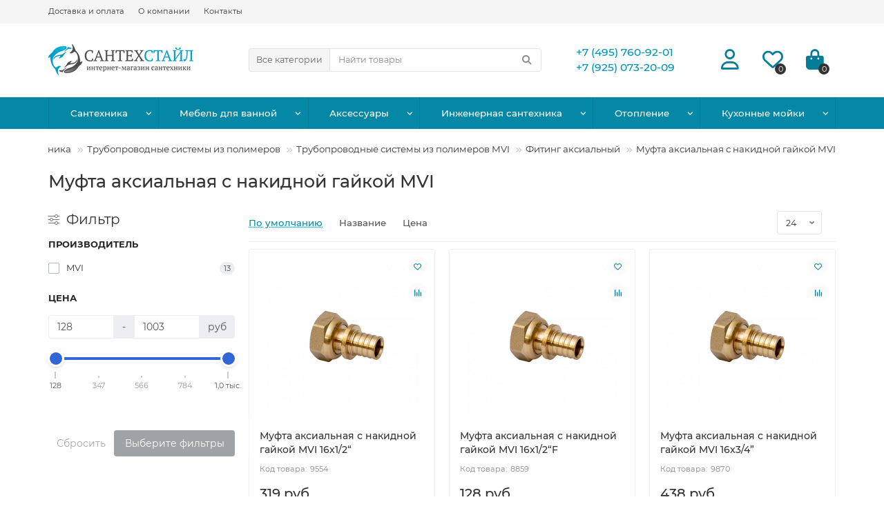

--- FILE ---
content_type: text/html; charset=utf-8
request_url: https://santehnika-podolsk.ru/inzhenernaya-santekhnika/truboprovodnye-sistemy-iz-polimerov/truboprovodnye-sistemy-iz-polimerov-mvi/fiting-aksialnyj/mufta-aksialnaya-s-nakidnoj-gajkoj-mvi
body_size: 18182
content:
<!DOCTYPE html>
<html dir="ltr" lang="ru">
<head>
<title>Муфта аксиальная с накидной гайкой MVI</title>
<meta charset="UTF-8" />
<meta name="viewport" content="width=device-width, initial-scale=1, maximum-scale=3" />
<meta http-equiv="X-UA-Compatible" content="IE=edge" />
<base href="https://santehnika-podolsk.ru/" />
<meta name="robots" content="noindex,follow" />
<meta property="og:title" content="Муфта аксиальная с накидной гайкой MVI" />
<meta property="og:type" content="website" />
<meta property="og:url" content="https://santehnika-podolsk.ru/inzhenernaya-santekhnika/truboprovodnye-sistemy-iz-polimerov/truboprovodnye-sistemy-iz-polimerov-mvi/fiting-aksialnyj/mufta-aksialnaya-s-nakidnoj-gajkoj-mvi" />
<meta property="og:image" content="https://santehnika-podolsk.ru/image/cache/catalog/sanlogo-192x192.png" />
<meta property="og:site_name" content="Santehnika-podolsk.ru" />
<meta name="theme-color" content="#0588a6" />
<meta name="format-detection" content="telephone=no">
<meta name="format-detection" content="date=no">
<meta name="format-detection" content="address=no">
<meta name="format-detection" content="email=no">
<link href="https://santehnika-podolsk.ru/inzhenernaya-santekhnika/truboprovodnye-sistemy-iz-polimerov/truboprovodnye-sistemy-iz-polimerov-mvi/fiting-aksialnyj/mufta-aksialnaya-s-nakidnoj-gajkoj-mvi" rel="canonical" />
<link href="https://santehnika-podolsk.ru/image/catalog/fa2.png" rel="icon" />
	<link href="catalog/view/theme/unishop2/fonts/montserrat/montserrat-regular.woff2" rel="preload" as="font" type="font/woff2" crossorigin />
	<link href="catalog/view/theme/unishop2/fonts/montserrat/montserrat-medium.woff2" rel="preload" as="font" type="font/woff2" crossorigin />
	<link href="catalog/view/theme/unishop2/fonts/montserrat/montserrat-bold.woff2" rel="preload" as="font" type="font/woff2" crossorigin />
	<link href="catalog/view/theme/unishop2/fonts/fa-solid-900.woff2" rel="preload" as="font" type="font/woff2" crossorigin />
	<link href="catalog/view/theme/unishop2/fonts/fa-regular-400.woff2" rel="preload" as="font" type="font/woff2" crossorigin />
	
	<link href="catalog/view/theme/unishop2/stylesheet/bootstrap.min.css" rel="stylesheet" media="screen" />
	
	<link href="catalog/view/theme/unishop2/stylesheet/montserrat.css" rel="stylesheet" media="screen" />
	
	<link href="catalog/view/theme/unishop2/stylesheet/stylesheet.css?v=2.9.0.3" rel="stylesheet" media="screen" />
	
	<link href="catalog/view/theme/unishop2/stylesheet/generated.0.css?v=1695998376599" rel="stylesheet" media="screen" />
	
	<link href="catalog/view/theme/unishop2/stylesheet/font-awesome.min.css" rel="stylesheet" media="screen" />
	
	<link href="catalog/view/theme/unishop2/stylesheet/animate.css" rel="stylesheet" media="screen" />
	
	<link href="catalog/view/theme/unishop2/stylesheet/livesearch.css" rel="stylesheet" media="screen" />
	
	<link href="catalog/view/theme/unishop2/stylesheet/flymenu.css" rel="stylesheet" media="screen" />
	
	<link href="catalog/view/theme/unishop2/stylesheet/ocfilter-filter.css" rel="stylesheet" media="screen" />
	
	<link href="catalog/view/theme/default/stylesheet/smartsearch.css" rel="stylesheet" media="screen" />
	
	<link href="catalog/view/theme/unishop2/stylesheet/blog.css" rel="stylesheet" media="screen" />
	
	<link href="catalog/view/theme/unishop2/stylesheet/generated-user-style.0.css" rel="stylesheet" media="screen" />
<script>const items_on_mobile = '2', module_on_mobile = 'grid', default_view = 'grid', default_mobile_view = 'grid';</script>
	
	<script src="catalog/view/theme/unishop2/js/jquery-2.2.4.min.js"></script>
	
	<script src="catalog/view/theme/unishop2/js/bootstrap.min.js"></script>
	
	<script src="catalog/view/theme/unishop2/js/common.js"></script>
	
	<script src="catalog/view/theme/unishop2/js/menu-aim.min.js"></script>
	
	<script src="catalog/view/theme/unishop2/js/owl.carousel.min.js"></script>
	
	<script src="catalog/view/theme/unishop2/js/cat_descr_collapse.js"></script>
	
	<script src="catalog/view/theme/unishop2/js/live-search.js"></script>
	
	<script src="catalog/view/theme/unishop2/js/fly-menu-cart.js"></script>
	
	<script src="catalog/view/theme/unishop2/js/quick-order.js"></script>
	
<!-- Yandex.Metrika counter -->
<script type="text/javascript">
    (function(m,e,t,r,i,k,a){
        m[i]=m[i]||function(){(m[i].a=m[i].a||[]).push(arguments)};
        m[i].l=1*new Date();
        for (var j = 0; j < document.scripts.length; j++) {if (document.scripts[j].src === r) { return; }}
        k=e.createElement(t),a=e.getElementsByTagName(t)[0],k.async=1,k.src=r,a.parentNode.insertBefore(k,a)
    })(window, document,'script','https://mc.yandex.ru/metrika/tag.js?id=33193283', 'ym');

    ym(33193283, 'init', {ssr:true, clickmap:true, accurateTrackBounce:true, trackLinks:true});
</script>
<noscript><div><img src="https://mc.yandex.ru/watch/33193283" style="position:absolute; left:-9999px;" alt="" /></div></noscript>
<!-- /Yandex.Metrika counter -->




<noscript><style>.uni-module__wrapper{opacity:1}</style></noscript>

			
</head>
<body >







			
	<header>
						<div id="top" class="top-menu ">
			<div class="container">
				<div class="top-menu__links">
											<div class="top-links btn-group">
							<button class="top-menu__btn dropdown-toggle" aria-label="dropdown" data-toggle="dropdown"><i class="fas fa-bars"></i></button>
							<ul class="top-links__ul dropdown-menu dropdown-menu-left">
																	<li class="top-links__li"><a class="top-links__a" href="dostavka-i-oplata" title="Доставка и оплата">Доставка и оплата</a></li>
																	<li class="top-links__li"><a class="top-links__a" href="o-kompanii" title="О компании">О компании</a></li>
																	<li class="top-links__li"><a class="top-links__a" href="kontakty" title="Контакты">Контакты</a></li>
															</ul>
						</div>
									</div>
				<div class="top-menu__buttons">
											<div class="top-menu__wishlist status-2" data-products="">
							<div class="btn-group">
								<button class="top-menu__btn top-menu__wishlist-btn uni-href" data-href="https://santehnika-podolsk.ru/index.php?route=account/wishlist"><i class="far fa-heart"></i><span class="top-menu__btn-text">Избранное</span><span class="top-menu__wishlist-total uni-badge">0</span></button>
							</div>
						</div>
																<div class="top-menu__compare status-0" data-products="">
							<div class="btn-group">
								<button class="top-menu__btn top-menu__compare-btn uni-href" data-href="https://santehnika-podolsk.ru/index.php?route=product/compare"><i class="top-menu__compare-icon fas fa-align-right"></i><span class="top-menu__btn-text">Сравнение</span><span class="top-menu__compare-total uni-badge">0</span></button>
							</div>
						</div>
										 
					
					<div class="top-menu__account status-2 ">
						<div id="account" class="btn-group">
							<button class="top-menu__btn dropdown-toggle" aria-label="account" data-toggle="dropdown"><i class="far fa-user"></i><span class="top-menu__btn-text">Личный кабинет</span></button>
							<ul class="dropdown-menu dropdown-menu-right">
																	<li><a  href="https://santehnika-podolsk.ru/login"><i class="fas fa-fw fa-sign-in-alt"></i>Войти</a></li>
									<li><a  href="https://santehnika-podolsk.ru/index.php?route=account/register" ><i class="fas fa-fw fa-user-plus"></i>Регистрация</a></li>
															</ul>
						</div>
					</div>
				</div>
			</div>
		</div>
		<div class="container">
			<div class="header-block row-flex">
				<div class="header-block__item header-block__item-logo col-sm-6 col-md-3 col-lg-3 col-xxl-4">
					<div id="logo" class="header-logo">
																					<a href="https://santehnika-podolsk.ru/index.php?route=common/home"><img src="https://santehnika-podolsk.ru/image/catalog/sanlogo.png" title="Santehnika-podolsk.ru" alt="Santehnika-podolsk.ru" width="210" height="49" class="img-responsive" /></a>
																		</div>
				</div>
								<div id="search" class="header-block__item header-block__item-search  hidden-xs hidden-sm">
					<div class="header-search">
	<div class="header-search__form">
					<div class="header-search__category cat-id">
				<button type="button" class="header-search__category-btn dropdown-toggle" data-toggle="dropdown"><span class="header-search__category-span">Все категории</span></button>
				<input type="hidden" name="filter_category_id" value="" />
				<ul class="dropdown-menu">
					<li class="header-search__category-li" data-id=""><a>Все категории</a></li>
											<li class="header-search__category-li" data-id="42"><a>Сантехника</a></li>
											<li class="header-search__category-li" data-id="33"><a>Мебель для ванной</a></li>
											<li class="header-search__category-li" data-id="128"><a>Аксессуары</a></li>
											<li class="header-search__category-li" data-id="345"><a>Инженерная сантехника</a></li>
											<li class="header-search__category-li" data-id="122"><a>Отопление</a></li>
											<li class="header-search__category-li" data-id="138"><a>Кухонные мойки</a></li>
									</ul>
			</div>
				<input type="text" name="search" value="" placeholder="Найти товары" aria-label="Search" class="header-search__input  form-control" />
		<button type="button" class="search-btn-clear ">&times;</button>
		<button type="button" class="header-search__btn search-btn"><i class="fa fa-search"></i></button>
	</div>
	<div class="live-search" style="display:none"><ul class="live-search__ul"><li class="loading"></li></ul></div>
</div>
				</div>
				<div class="header-block__item header-block__item-telephone ">
					<div class="header-phones has-addit">
						<span class="header-phones__main two-line uni-href" data-href="tel:+74957609201" data-target="_blank" title="+7 (495) 760-92-01">+7 (495) 760-92-01</span>
						<br /><span class="header-phones__main two-line uni-href" data-href="tel:+79250732009" data-target="_blank" title="+7 (925) 073-20-09">+7 (925) 073-20-09</span>
											</div>
				</div>
									<div class="header-block__item header-block__item-account ">
													<div class="header-account uni-href"  data-href="https://santehnika-podolsk.ru/login" title="Личный кабинет"><i class="header-account__icon far fa-user"></i></div>
											</div>
													<div class="header-block__item header-block__item-wishlist">
						<div class="header-wishlist uni-href" data-href="https://santehnika-podolsk.ru/index.php?route=account/wishlist" title="Избранное"><i class="header-wishlist__icon far fa-heart"></i><span class="header-wishlist__total-items">0</span></div>
					</div>
												<div class="header-block__item header-block__item-cart"><div id="cart" class="header-cart" title="Корзина">
	<div class="header-cart__btn dropdown-toggle" onclick="uniModalWindow('modal-cart', '', 'Корзина', $('header').find('.header-cart__dropdown').html())">
		<i class="header-cart__icon fa fa-shopping-bag"></i>
		<span id="cart-total" class="header-cart__total-items">0</span>
	</div>
	<div class="header-cart__dropdown">
					<div class="header-cart__empty"><i class="header-cart__icon-empty fas fa-shopping-bag"></i><br />Ваша корзина пуста!</div>
			</div>
</div></div>
			</div>
		</div>
		<div class="container">
			<div class="row">
									<div class="main-menu set-before">
	<div class="menu-wrapper col-md-12">
		<nav id="menu" class="menu  menu2 ">
			<div class="menu__header">
				<i class="menu__header-icon fa fa-fw fa-bars hidden-xs hidden-sm"></i>
				<span class="menu__header-title">Категории</span>
				<i class="menu-close menu__header-icon fas fa-times visible-xs visible-sm"></i>
			</div>
			<ul class="menu__collapse main-menu__collapse">
									<li class="menu__level-1-li has-children">
						<a class="menu__level-1-a " href="https://santehnika-podolsk.ru/santekhnika">
														Сантехника
						</a>
																																										<span class="menu__pm menu__level-1-pm visible-xs visible-sm"><i class="fa fa-plus"></i><i class="fa fa-minus"></i></span>
							<div class="menu__level-2  column-4">
								
																	<div class="menu__level-2-ul  has-image  col-md-3">
										<img src="https://santehnika-podolsk.ru/image/cache/catalog/сантехстайл-36x36.jpg" loading="lazy" alt="Биде" class="menu__level-2-img" />										<a class="menu__level-2-a " href="">Биде</a>
																			</div>
																	<div class="menu__level-2-ul  col-md-3">
																				<a class="menu__level-2-a has-children" href="https://santehnika-podolsk.ru/santekhnika/bide">Биде</a>
																					<span class="menu__pm menu__level-2-pm visible-xs visible-sm"><i class="fa fa-plus"></i><i class="fa fa-minus"></i></span>
											<div class="menu__level-3">
												<ul class="menu__level-3-ul">
																											<li class="menu__level-3-li"><a class="menu__level-3-a" href="https://santehnika-podolsk.ru/santekhnika/bide/komplektuyushchie-7">Комплектующие</a></li>
																											<li class="menu__level-3-li"><a class="menu__level-3-a" href="https://santehnika-podolsk.ru/santekhnika/bide/kryshki-bide">Крышки-биде</a></li>
																											<li class="menu__level-3-li"><a class="menu__level-3-a" href="https://santehnika-podolsk.ru/santekhnika/bide/napolnye-1">Напольные</a></li>
																											<li class="menu__level-3-li"><a class="menu__level-3-a" href="https://santehnika-podolsk.ru/santekhnika/bide/podvesnye-2">Подвесные</a></li>
																																						</ul>
											</div>
																			</div>
																	<div class="menu__level-2-ul  has-image  col-md-3">
										<img src="https://santehnika-podolsk.ru/image/cache/catalog/сантехстайл1-36x36.jpg" loading="lazy" alt="Ванны" class="menu__level-2-img" />										<a class="menu__level-2-a " href="">Ванны</a>
																			</div>
																	<div class="menu__level-2-ul  col-md-3">
																				<a class="menu__level-2-a has-children" href="https://santehnika-podolsk.ru/santekhnika/vanny">Ванны</a>
																					<span class="menu__pm menu__level-2-pm visible-xs visible-sm"><i class="fa fa-plus"></i><i class="fa fa-minus"></i></span>
											<div class="menu__level-3">
												<ul class="menu__level-3-ul">
																											<li class="menu__level-3-li"><a class="menu__level-3-a" href="https://santehnika-podolsk.ru/santekhnika/vanny/akrilovye">Акриловые</a></li>
																											<li class="menu__level-3-li"><a class="menu__level-3-a" href="https://santehnika-podolsk.ru/santekhnika/vanny/iz-iskusstvennogo-kamnya">Из искусственного камня</a></li>
																											<li class="menu__level-3-li"><a class="menu__level-3-a" href="https://santehnika-podolsk.ru/santekhnika/vanny/komplektuyushchie">Комплектующие</a></li>
																											<li class="menu__level-3-li"><a class="menu__level-3-a" href="https://santehnika-podolsk.ru/santekhnika/vanny/stalnye">Стальные</a></li>
																											<li class="menu__level-3-li"><a class="menu__level-3-a" href="https://santehnika-podolsk.ru/santekhnika/vanny/chugunnye">Чугунные</a></li>
																																						</ul>
											</div>
																			</div>
																	<div class="menu__level-2-ul  has-image  col-md-3">
										<img src="https://santehnika-podolsk.ru/image/cache/catalog/сантехстайл2-36x36.jpg" loading="lazy" alt="Душевая программа" class="menu__level-2-img" />										<a class="menu__level-2-a " href="">Душевая программа</a>
																			</div>
																	<div class="menu__level-2-ul  col-md-3">
																				<a class="menu__level-2-a has-children" href="https://santehnika-podolsk.ru/santekhnika/dushevaya-programma">Душевая программа</a>
																					<span class="menu__pm menu__level-2-pm visible-xs visible-sm"><i class="fa fa-plus"></i><i class="fa fa-minus"></i></span>
											<div class="menu__level-3">
												<ul class="menu__level-3-ul">
																											<li class="menu__level-3-li"><a class="menu__level-3-a" href="https://santehnika-podolsk.ru/santekhnika/dushevaya-programma/dushevye-lejki">Душевые лейки</a></li>
																											<li class="menu__level-3-li"><a class="menu__level-3-a" href="https://santehnika-podolsk.ru/santekhnika/dushevaya-programma/verhnie-dushi">Верхние души</a></li>
																											<li class="menu__level-3-li"><a class="menu__level-3-a" href="https://santehnika-podolsk.ru/santekhnika/dushevaya-programma/gigienicheskie-dushi">Гигиенические души</a></li>
																											<li class="menu__level-3-li"><a class="menu__level-3-a" href="https://santehnika-podolsk.ru/santekhnika/dushevaya-programma/dushevye-garnitury">Душевые гарнитуры</a></li>
																											<li class="menu__level-3-li"><a class="menu__level-3-a" href="https://santehnika-podolsk.ru/santekhnika/dushevaya-programma/dushevye-paneli">Душевые панели</a></li>
																											<li class="menu__level-3-li"><a class="menu__level-3-a" href="https://santehnika-podolsk.ru/santekhnika/dushevaya-programma/dushevye-sistemy">Душевые системы</a></li>
																																								<li class="menu__level-3-li"><a class="menu__level-3-a menu__more uni-href" data-href="https://santehnika-podolsk.ru/santekhnika/dushevaya-programma"><span class="menu__more-span">Все категории (7)</span></a></li>
																									</ul>
											</div>
																			</div>
																	<div class="menu__level-2-ul  col-md-3">
																				<a class="menu__level-2-a " href="">Душевые боксы</a>
																			</div>
																	<div class="menu__level-2-ul  col-md-3">
																				<a class="menu__level-2-a has-children" href="https://santehnika-podolsk.ru/santekhnika/dushevye-boksy">Душевые боксы</a>
																					<span class="menu__pm menu__level-2-pm visible-xs visible-sm"><i class="fa fa-plus"></i><i class="fa fa-minus"></i></span>
											<div class="menu__level-3">
												<ul class="menu__level-3-ul">
																											<li class="menu__level-3-li"><a class="menu__level-3-a" href="https://santehnika-podolsk.ru/santekhnika/dushevye-boksy/pryamougolnye-1">Прямоугольные</a></li>
																											<li class="menu__level-3-li"><a class="menu__level-3-a" href="https://santehnika-podolsk.ru/santekhnika/dushevye-boksy/chetvert-kruga-1">Четверть круга</a></li>
																																						</ul>
											</div>
																			</div>
																	<div class="menu__level-2-ul  col-md-3">
																				<a class="menu__level-2-a " href="">Душевые кабины</a>
																			</div>
																	<div class="menu__level-2-ul  col-md-3">
																				<a class="menu__level-2-a has-children" href="https://santehnika-podolsk.ru/santekhnika/dushevye-kabiny">Душевые кабины</a>
																					<span class="menu__pm menu__level-2-pm visible-xs visible-sm"><i class="fa fa-plus"></i><i class="fa fa-minus"></i></span>
											<div class="menu__level-3">
												<ul class="menu__level-3-ul">
																											<li class="menu__level-3-li"><a class="menu__level-3-a" href="https://santehnika-podolsk.ru/santekhnika/dushevye-kabiny/asimmetrichnye">Асимметричные</a></li>
																											<li class="menu__level-3-li"><a class="menu__level-3-a" href="https://santehnika-podolsk.ru/santekhnika/dushevye-kabiny/v-forme-prizmy">В форме призмы</a></li>
																											<li class="menu__level-3-li"><a class="menu__level-3-a" href="https://santehnika-podolsk.ru/santekhnika/dushevye-kabiny/kvadratnye">Квадратные</a></li>
																											<li class="menu__level-3-li"><a class="menu__level-3-a" href="https://santehnika-podolsk.ru/santekhnika/dushevye-kabiny/pryamougolnye">Прямоугольные</a></li>
																											<li class="menu__level-3-li"><a class="menu__level-3-a" href="https://santehnika-podolsk.ru/santekhnika/dushevye-kabiny/chetvert-kruga">Четверть круга</a></li>
																																						</ul>
											</div>
																			</div>
																	<div class="menu__level-2-ul  col-md-3">
																				<a class="menu__level-2-a " href="">Душевые ограждения</a>
																			</div>
																	<div class="menu__level-2-ul  col-md-3">
																				<a class="menu__level-2-a has-children" href="https://santehnika-podolsk.ru/santekhnika/dushevye-ograzhdeniya">Душевые ограждения</a>
																					<span class="menu__pm menu__level-2-pm visible-xs visible-sm"><i class="fa fa-plus"></i><i class="fa fa-minus"></i></span>
											<div class="menu__level-3">
												<ul class="menu__level-3-ul">
																											<li class="menu__level-3-li"><a class="menu__level-3-a" href="https://santehnika-podolsk.ru/santekhnika/dushevye-ograzhdeniya/dushevye-dveri">Душевые двери</a></li>
																											<li class="menu__level-3-li"><a class="menu__level-3-a" href="https://santehnika-podolsk.ru/santekhnika/dushevye-ograzhdeniya/dushevye-peregorodki">Душевые перегородки</a></li>
																											<li class="menu__level-3-li"><a class="menu__level-3-a" href="https://santehnika-podolsk.ru/santekhnika/dushevye-ograzhdeniya/dushevye-trapy">Душевые трапы</a></li>
																											<li class="menu__level-3-li"><a class="menu__level-3-a" href="https://santehnika-podolsk.ru/santekhnika/dushevye-ograzhdeniya/dushevye-ugolki">Душевые уголки</a></li>
																											<li class="menu__level-3-li"><a class="menu__level-3-a" href="https://santehnika-podolsk.ru/santekhnika/dushevye-ograzhdeniya/komplektuyushchie-5">Комплектующие</a></li>
																											<li class="menu__level-3-li"><a class="menu__level-3-a" href="https://santehnika-podolsk.ru/santekhnika/dushevye-ograzhdeniya/shtorki-na-vannu">Шторки на ванну</a></li>
																																						</ul>
											</div>
																			</div>
																	<div class="menu__level-2-ul  col-md-3">
																				<a class="menu__level-2-a " href="">Душевые поддоны</a>
																			</div>
																	<div class="menu__level-2-ul  col-md-3">
																				<a class="menu__level-2-a has-children" href="https://santehnika-podolsk.ru/santekhnika/dushevye-poddony">Душевые поддоны</a>
																					<span class="menu__pm menu__level-2-pm visible-xs visible-sm"><i class="fa fa-plus"></i><i class="fa fa-minus"></i></span>
											<div class="menu__level-3">
												<ul class="menu__level-3-ul">
																											<li class="menu__level-3-li"><a class="menu__level-3-a" href="https://santehnika-podolsk.ru/santekhnika/dushevye-poddony/kvadratnye-1">Квадратные</a></li>
																											<li class="menu__level-3-li"><a class="menu__level-3-a" href="https://santehnika-podolsk.ru/santekhnika/dushevye-poddony/komplektuyushchie-6">Комплектующие</a></li>
																											<li class="menu__level-3-li"><a class="menu__level-3-a" href="https://santehnika-podolsk.ru/santekhnika/dushevye-poddony/pryamougolnye-2">Прямоугольные</a></li>
																											<li class="menu__level-3-li"><a class="menu__level-3-a" href="https://santehnika-podolsk.ru/santekhnika/dushevye-poddony/chetvert-kruga-2">Четверть круга</a></li>
																																						</ul>
											</div>
																			</div>
																	<div class="menu__level-2-ul  col-md-3">
																				<a class="menu__level-2-a " href="">Инсталляции</a>
																			</div>
																	<div class="menu__level-2-ul  col-md-3">
																				<a class="menu__level-2-a has-children" href="https://santehnika-podolsk.ru/santekhnika/installyacii">Инсталляции</a>
																					<span class="menu__pm menu__level-2-pm visible-xs visible-sm"><i class="fa fa-plus"></i><i class="fa fa-minus"></i></span>
											<div class="menu__level-3">
												<ul class="menu__level-3-ul">
																											<li class="menu__level-3-li"><a class="menu__level-3-a" href="https://santehnika-podolsk.ru/santekhnika/installyacii/dlya-bide">Для биде</a></li>
																											<li class="menu__level-3-li"><a class="menu__level-3-a" href="https://santehnika-podolsk.ru/santekhnika/installyacii/dlya-pissuarov">Для писсуаров</a></li>
																											<li class="menu__level-3-li"><a class="menu__level-3-a" href="https://santehnika-podolsk.ru/santekhnika/installyacii/dlya-podvesnyh-unitazov">Для подвесных унитазов</a></li>
																											<li class="menu__level-3-li"><a class="menu__level-3-a" href="https://santehnika-podolsk.ru/santekhnika/installyacii/komplekty-installyacij-s-unitazom">Комплекты инсталляций с унитазом</a></li>
																																						</ul>
											</div>
																			</div>
																	<div class="menu__level-2-ul  col-md-3">
																				<a class="menu__level-2-a " href="">Комплектующие</a>
																			</div>
																	<div class="menu__level-2-ul  col-md-3">
																				<a class="menu__level-2-a " href="https://santehnika-podolsk.ru/santekhnika/komplektuyushchie-9">Комплектующие</a>
																			</div>
																	<div class="menu__level-2-ul  col-md-3">
																				<a class="menu__level-2-a " href="">Писсуары</a>
																			</div>
																	<div class="menu__level-2-ul  col-md-3">
																				<a class="menu__level-2-a has-children" href="https://santehnika-podolsk.ru/santekhnika/pissuary">Писсуары</a>
																					<span class="menu__pm menu__level-2-pm visible-xs visible-sm"><i class="fa fa-plus"></i><i class="fa fa-minus"></i></span>
											<div class="menu__level-3">
												<ul class="menu__level-3-ul">
																											<li class="menu__level-3-li"><a class="menu__level-3-a" href="https://santehnika-podolsk.ru/santekhnika/pissuary/komplektuyushchie-8">Комплектующие</a></li>
																											<li class="menu__level-3-li"><a class="menu__level-3-a" href="https://santehnika-podolsk.ru/santekhnika/pissuary/s-vneshnim-podvodom-vody">С внешним подводом воды</a></li>
																											<li class="menu__level-3-li"><a class="menu__level-3-a" href="https://santehnika-podolsk.ru/santekhnika/pissuary/s-vnutrennim-podvodom-vody">С внутренним подводом воды</a></li>
																																						</ul>
											</div>
																			</div>
																	<div class="menu__level-2-ul  col-md-3">
																				<a class="menu__level-2-a " href="">Полотенцесушители</a>
																			</div>
																	<div class="menu__level-2-ul  col-md-3">
																				<a class="menu__level-2-a has-children" href="https://santehnika-podolsk.ru/santekhnika/polotencesushiteli">Полотенцесушители</a>
																					<span class="menu__pm menu__level-2-pm visible-xs visible-sm"><i class="fa fa-plus"></i><i class="fa fa-minus"></i></span>
											<div class="menu__level-3">
												<ul class="menu__level-3-ul">
																											<li class="menu__level-3-li"><a class="menu__level-3-a" href="https://santehnika-podolsk.ru/santekhnika/polotencesushiteli/vodyanye">Водяные</a></li>
																											<li class="menu__level-3-li"><a class="menu__level-3-a" href="https://santehnika-podolsk.ru/santekhnika/polotencesushiteli/ehlektricheskie">Электрические</a></li>
																																						</ul>
											</div>
																			</div>
																	<div class="menu__level-2-ul  col-md-3">
																				<a class="menu__level-2-a " href="">Раковины</a>
																			</div>
																	<div class="menu__level-2-ul  col-md-3">
																				<a class="menu__level-2-a has-children" href="https://santehnika-podolsk.ru/santekhnika/rakoviny">Раковины</a>
																					<span class="menu__pm menu__level-2-pm visible-xs visible-sm"><i class="fa fa-plus"></i><i class="fa fa-minus"></i></span>
											<div class="menu__level-3">
												<ul class="menu__level-3-ul">
																											<li class="menu__level-3-li"><a class="menu__level-3-a" href="https://santehnika-podolsk.ru/santekhnika/rakoviny/vstraivaemye">Встраиваемые</a></li>
																											<li class="menu__level-3-li"><a class="menu__level-3-a" href="https://santehnika-podolsk.ru/santekhnika/rakoviny/komplektuyushchie-2">Комплектующие</a></li>
																											<li class="menu__level-3-li"><a class="menu__level-3-a" href="https://santehnika-podolsk.ru/santekhnika/rakoviny/na-stiralnuyu-mashinu">На стиральную машину</a></li>
																											<li class="menu__level-3-li"><a class="menu__level-3-a" href="https://santehnika-podolsk.ru/santekhnika/rakoviny/nakladnye">Накладные</a></li>
																											<li class="menu__level-3-li"><a class="menu__level-3-a" href="https://santehnika-podolsk.ru/santekhnika/rakoviny/podvesnye-1">Подвесные</a></li>
																											<li class="menu__level-3-li"><a class="menu__level-3-a" href="https://santehnika-podolsk.ru/santekhnika/rakoviny/rakoviny-s-pedestalom">Раковины с пьедесталом</a></li>
																																								<li class="menu__level-3-li"><a class="menu__level-3-a menu__more uni-href" data-href="https://santehnika-podolsk.ru/santekhnika/rakoviny"><span class="menu__more-span">Все категории (7)</span></a></li>
																									</ul>
											</div>
																			</div>
																	<div class="menu__level-2-ul  col-md-3">
																				<a class="menu__level-2-a " href="">Сауны</a>
																			</div>
																	<div class="menu__level-2-ul  col-md-3">
																				<a class="menu__level-2-a " href="https://santehnika-podolsk.ru/santekhnika/sauny">Сауны</a>
																			</div>
																	<div class="menu__level-2-ul  col-md-3">
																				<a class="menu__level-2-a " href="">Слив</a>
																			</div>
																	<div class="menu__level-2-ul  col-md-3">
																				<a class="menu__level-2-a has-children" href="https://santehnika-podolsk.ru/santekhnika/sliv">Слив</a>
																					<span class="menu__pm menu__level-2-pm visible-xs visible-sm"><i class="fa fa-plus"></i><i class="fa fa-minus"></i></span>
											<div class="menu__level-3">
												<ul class="menu__level-3-ul">
																											<li class="menu__level-3-li"><a class="menu__level-3-a" href="https://santehnika-podolsk.ru/santekhnika/sliv/donnye-klapany">Донные клапаны</a></li>
																											<li class="menu__level-3-li"><a class="menu__level-3-a" href="https://santehnika-podolsk.ru/santekhnika/sliv/sifony">Сифоны</a></li>
																											<li class="menu__level-3-li"><a class="menu__level-3-a" href="https://santehnika-podolsk.ru/santekhnika/sliv/slivy-perelivy">Сливы-переливы</a></li>
																																						</ul>
											</div>
																			</div>
																	<div class="menu__level-2-ul  has-image  col-md-3">
										<img src="https://santehnika-podolsk.ru/image/cache/catalog/сантехстайл4-36x36.jpg" loading="lazy" alt="Смесители" class="menu__level-2-img" />										<a class="menu__level-2-a " href="">Смесители</a>
																			</div>
																	<div class="menu__level-2-ul  col-md-3">
																				<a class="menu__level-2-a has-children" href="https://santehnika-podolsk.ru/santekhnika/smesiteli">Смесители</a>
																					<span class="menu__pm menu__level-2-pm visible-xs visible-sm"><i class="fa fa-plus"></i><i class="fa fa-minus"></i></span>
											<div class="menu__level-3">
												<ul class="menu__level-3-ul">
																											<li class="menu__level-3-li"><a class="menu__level-3-a" href="https://santehnika-podolsk.ru/santekhnika/smesiteli/universalnye">Универсальные</a></li>
																											<li class="menu__level-3-li"><a class="menu__level-3-a" href="https://santehnika-podolsk.ru/santekhnika/smesiteli/termostaty">Термостаты</a></li>
																											<li class="menu__level-3-li"><a class="menu__level-3-a" href="https://santehnika-podolsk.ru/santekhnika/smesiteli/sensornye">Сенсорные</a></li>
																											<li class="menu__level-3-li"><a class="menu__level-3-a" href="https://santehnika-podolsk.ru/santekhnika/smesiteli/s-gigienicheskim-dushem">С гигиеническим душем</a></li>
																											<li class="menu__level-3-li"><a class="menu__level-3-a" href="https://santehnika-podolsk.ru/santekhnika/smesiteli/napolnye-2">Напольные</a></li>
																											<li class="menu__level-3-li"><a class="menu__level-3-a" href="https://santehnika-podolsk.ru/santekhnika/smesiteli/na-bort-vanny">На борт ванны</a></li>
																																								<li class="menu__level-3-li"><a class="menu__level-3-a menu__more uni-href" data-href="https://santehnika-podolsk.ru/santekhnika/smesiteli"><span class="menu__more-span">Все категории (14)</span></a></li>
																									</ul>
											</div>
																			</div>
																	<div class="menu__level-2-ul  col-md-3">
																				<a class="menu__level-2-a " href="">Унитазы</a>
																			</div>
																	<div class="menu__level-2-ul  col-md-3">
																				<a class="menu__level-2-a has-children" href="https://santehnika-podolsk.ru/santekhnika/unitazy">Унитазы</a>
																					<span class="menu__pm menu__level-2-pm visible-xs visible-sm"><i class="fa fa-plus"></i><i class="fa fa-minus"></i></span>
											<div class="menu__level-3">
												<ul class="menu__level-3-ul">
																											<li class="menu__level-3-li"><a class="menu__level-3-a" href="https://santehnika-podolsk.ru/santekhnika/unitazy/komplektuyushchie-10">Комплектующие</a></li>
																											<li class="menu__level-3-li"><a class="menu__level-3-a" href="https://santehnika-podolsk.ru/santekhnika/unitazy/napolnye">Напольные</a></li>
																											<li class="menu__level-3-li"><a class="menu__level-3-a" href="https://santehnika-podolsk.ru/santekhnika/unitazy/podvesnye">Подвесные</a></li>
																											<li class="menu__level-3-li"><a class="menu__level-3-a" href="https://santehnika-podolsk.ru/santekhnika/unitazy/pristavnye">Приставные</a></li>
																																						</ul>
											</div>
																			</div>
																							</div>
											</li>
									<li class="menu__level-1-li has-children">
						<a class="menu__level-1-a " href="https://santehnika-podolsk.ru/mebel-dlya-vannoj">
														Мебель для ванной
						</a>
																																										<span class="menu__pm menu__level-1-pm visible-xs visible-sm"><i class="fa fa-plus"></i><i class="fa fa-minus"></i></span>
							<div class="menu__level-2  column-4">
								
																	<div class="menu__level-2-ul  col-md-3">
																				<a class="menu__level-2-a " href="">Зеркала</a>
																			</div>
																	<div class="menu__level-2-ul  col-md-3">
																				<a class="menu__level-2-a " href="https://santehnika-podolsk.ru/mebel-dlya-vannoj/zerkala">Зеркала</a>
																			</div>
																	<div class="menu__level-2-ul  col-md-3">
																				<a class="menu__level-2-a " href="">Зеркальные шкафы</a>
																			</div>
																	<div class="menu__level-2-ul  col-md-3">
																				<a class="menu__level-2-a " href="https://santehnika-podolsk.ru/mebel-dlya-vannoj/zerkalnye-shkafy">Зеркальные шкафы</a>
																			</div>
																	<div class="menu__level-2-ul  col-md-3">
																				<a class="menu__level-2-a " href="">Комоды</a>
																			</div>
																	<div class="menu__level-2-ul  col-md-3">
																				<a class="menu__level-2-a " href="https://santehnika-podolsk.ru/mebel-dlya-vannoj/komody">Комоды</a>
																			</div>
																	<div class="menu__level-2-ul  col-md-3">
																				<a class="menu__level-2-a " href="">Комплекты мебели</a>
																			</div>
																	<div class="menu__level-2-ul  col-md-3">
																				<a class="menu__level-2-a " href="https://santehnika-podolsk.ru/mebel-dlya-vannoj/komplekty-mebeli">Комплекты мебели</a>
																			</div>
																	<div class="menu__level-2-ul  col-md-3">
																				<a class="menu__level-2-a " href="">Пеналы</a>
																			</div>
																	<div class="menu__level-2-ul  col-md-3">
																				<a class="menu__level-2-a " href="https://santehnika-podolsk.ru/mebel-dlya-vannoj/penaly">Пеналы</a>
																			</div>
																	<div class="menu__level-2-ul  col-md-3">
																				<a class="menu__level-2-a " href="">Подвесные шкафы</a>
																			</div>
																	<div class="menu__level-2-ul  col-md-3">
																				<a class="menu__level-2-a " href="https://santehnika-podolsk.ru/mebel-dlya-vannoj/podvesnye-shkafy">Подвесные шкафы</a>
																			</div>
																	<div class="menu__level-2-ul  col-md-3">
																				<a class="menu__level-2-a " href="">Полки</a>
																			</div>
																	<div class="menu__level-2-ul  col-md-3">
																				<a class="menu__level-2-a " href="https://santehnika-podolsk.ru/mebel-dlya-vannoj/polki">Полки</a>
																			</div>
																	<div class="menu__level-2-ul  has-image  col-md-3">
										<img src="https://santehnika-podolsk.ru/image/cache/catalog/santexstyle4-36x36.jpg" loading="lazy" alt="Столешницы" class="menu__level-2-img" />										<a class="menu__level-2-a " href="">Столешницы</a>
																			</div>
																	<div class="menu__level-2-ul  col-md-3">
																				<a class="menu__level-2-a " href="https://santehnika-podolsk.ru/mebel-dlya-vannoj/stoleshnicy">Столешницы</a>
																			</div>
																	<div class="menu__level-2-ul  col-md-3">
																				<a class="menu__level-2-a " href="">Тумбы с раковиной</a>
																			</div>
																	<div class="menu__level-2-ul  col-md-3">
																				<a class="menu__level-2-a " href="https://santehnika-podolsk.ru/mebel-dlya-vannoj/tumby-s-rakovinoj">Тумбы с раковиной</a>
																			</div>
																							</div>
											</li>
									<li class="menu__level-1-li has-children">
						<a class="menu__level-1-a " href="https://santehnika-podolsk.ru/aksessuary">
														Аксессуары
						</a>
																																										<span class="menu__pm menu__level-1-pm visible-xs visible-sm"><i class="fa fa-plus"></i><i class="fa fa-minus"></i></span>
							<div class="menu__level-2  column-4">
								
																	<div class="menu__level-2-ul  has-image  col-md-3">
										<img src="https://santehnika-podolsk.ru/image/cache/catalog/www.santexstyle.1276645526.jpg_30-500x500-36x36.png" loading="lazy" alt="Полки" class="menu__level-2-img" />										<a class="menu__level-2-a " href="">Полки</a>
																			</div>
																	<div class="menu__level-2-ul  col-md-3">
																				<a class="menu__level-2-a " href="https://santehnika-podolsk.ru/aksessuary/polki-1">Полки</a>
																			</div>
																	<div class="menu__level-2-ul  has-image  col-md-3">
										<img src="https://santehnika-podolsk.ru/image/cache/catalog/www.santexstyle.1002286.jpg_18-500x500-36x36.png" loading="lazy" alt="Разное" class="menu__level-2-img" />										<a class="menu__level-2-a " href="">Разное</a>
																			</div>
																	<div class="menu__level-2-ul  col-md-3">
																				<a class="menu__level-2-a " href="https://santehnika-podolsk.ru/aksessuary/raznoe">Разное</a>
																			</div>
																	<div class="menu__level-2-ul  has-image  col-md-3">
										<img src="https://santehnika-podolsk.ru/image/cache/catalog/gz-31060d-36x36.jpg" loading="lazy" alt="Стаканы" class="menu__level-2-img" />										<a class="menu__level-2-a " href="">Стаканы</a>
																			</div>
																	<div class="menu__level-2-ul  col-md-3">
																				<a class="menu__level-2-a " href="https://santehnika-podolsk.ru/aksessuary/stakany">Стаканы</a>
																			</div>
																	<div class="menu__level-2-ul  has-image  col-md-3">
										<img src="https://santehnika-podolsk.ru/image/cache/catalog/gz-l-31031d-36x36.jpg" loading="lazy" alt="Держатели туалетной бумаги" class="menu__level-2-img" />										<a class="menu__level-2-a " href="">Держатели туалетной бумаги</a>
																			</div>
																	<div class="menu__level-2-ul  col-md-3">
																				<a class="menu__level-2-a " href="https://santehnika-podolsk.ru/aksessuary/derzhateli-tualetnoj-bumagi">Держатели туалетной бумаги</a>
																			</div>
																	<div class="menu__level-2-ul  has-image  col-md-3">
										<img src="https://santehnika-podolsk.ru/image/cache/catalog/gz-31021d-36x36.jpg" loading="lazy" alt="Дозаторы жидкого мыла" class="menu__level-2-img" />										<a class="menu__level-2-a " href="">Дозаторы жидкого мыла</a>
																			</div>
																	<div class="menu__level-2-ul  col-md-3">
																				<a class="menu__level-2-a " href="https://santehnika-podolsk.ru/aksessuary/dozatory-zhidkogo-myla">Дозаторы жидкого мыла</a>
																			</div>
																	<div class="menu__level-2-ul  has-image  col-md-3">
										<img src="https://santehnika-podolsk.ru/image/cache/catalog/gz-30090e-36x36.jpg" loading="lazy" alt="Ершики для унитазов" class="menu__level-2-img" />										<a class="menu__level-2-a " href="">Ершики для унитазов</a>
																			</div>
																	<div class="menu__level-2-ul  col-md-3">
																				<a class="menu__level-2-a " href="https://santehnika-podolsk.ru/aksessuary/ershiki-dlya-unitazov">Ершики для унитазов</a>
																			</div>
																	<div class="menu__level-2-ul  has-image  col-md-3">
										<img src="https://santehnika-podolsk.ru/image/cache/catalog/www.santexstyle.100-36x36.jpg" loading="lazy" alt="Карнизы для ванной" class="menu__level-2-img" />										<a class="menu__level-2-a " href="">Карнизы для ванной</a>
																			</div>
																	<div class="menu__level-2-ul  col-md-3">
																				<a class="menu__level-2-a " href="https://santehnika-podolsk.ru/aksessuary/karnizy-dlya-vannoj">Карнизы для ванной</a>
																			</div>
																	<div class="menu__level-2-ul  has-image  col-md-3">
										<img src="https://santehnika-podolsk.ru/image/cache/catalog/gz-31051d-36x36.jpg" loading="lazy" alt="Крючки для полотенец" class="menu__level-2-img" />										<a class="menu__level-2-a " href="">Крючки для полотенец</a>
																			</div>
																	<div class="menu__level-2-ul  col-md-3">
																				<a class="menu__level-2-a " href="https://santehnika-podolsk.ru/aksessuary/kryuchki-dlya-polotenec">Крючки для полотенец</a>
																			</div>
																	<div class="menu__level-2-ul  has-image  col-md-3">
										<img src="https://santehnika-podolsk.ru/image/cache/catalog/gz-31020d-36x36.jpg" loading="lazy" alt="Мыльницы" class="menu__level-2-img" />										<a class="menu__level-2-a " href="">Мыльницы</a>
																			</div>
																	<div class="menu__level-2-ul  col-md-3">
																				<a class="menu__level-2-a " href="https://santehnika-podolsk.ru/aksessuary/mylnicy">Мыльницы</a>
																			</div>
																	<div class="menu__level-2-ul  has-image  col-md-3">
										<img src="https://santehnika-podolsk.ru/image/cache/catalog/www.santexstyle.100228-36x36.jpg" loading="lazy" alt="Наборы аксессуаров" class="menu__level-2-img" />										<a class="menu__level-2-a " href="">Наборы аксессуаров</a>
																			</div>
																	<div class="menu__level-2-ul  col-md-3">
																				<a class="menu__level-2-a " href="https://santehnika-podolsk.ru/aksessuary/nabory-aksessuarov">Наборы аксессуаров</a>
																			</div>
																	<div class="menu__level-2-ul  has-image  col-md-3">
										<img src="https://santehnika-podolsk.ru/image/cache/catalog/www.santexstyle.1276645526.jpg_29-500x500-36x36.png" loading="lazy" alt="Напольные стойки" class="menu__level-2-img" />										<a class="menu__level-2-a " href="">Напольные стойки</a>
																			</div>
																	<div class="menu__level-2-ul  col-md-3">
																				<a class="menu__level-2-a " href="https://santehnika-podolsk.ru/aksessuary/napolnye-stojki">Напольные стойки</a>
																			</div>
																							</div>
											</li>
									<li class="menu__level-1-li has-children">
						<a class="menu__level-1-a " href="https://santehnika-podolsk.ru/inzhenernaya-santekhnika">
														Инженерная сантехника
						</a>
																																										<span class="menu__pm menu__level-1-pm visible-xs visible-sm"><i class="fa fa-plus"></i><i class="fa fa-minus"></i></span>
							<div class="menu__level-2  column-4">
								
																	<div class="menu__level-2-ul  has-image  col-md-3">
										<img src="https://santehnika-podolsk.ru/image/cache/catalog/3da10e6e3b083e385eecc4e4ae58992b-36x36.jpg" loading="lazy" alt="Системы контроля протечки воды" class="menu__level-2-img" />										<a class="menu__level-2-a " href="">Системы контроля протечки воды</a>
																			</div>
																	<div class="menu__level-2-ul  col-md-3">
																				<a class="menu__level-2-a has-children" href="https://santehnika-podolsk.ru/index.php?route=product/category&amp;path=345_931">Системы контроля протечки воды</a>
																					<span class="menu__pm menu__level-2-pm visible-xs visible-sm"><i class="fa fa-plus"></i><i class="fa fa-minus"></i></span>
											<div class="menu__level-3">
												<ul class="menu__level-3-ul">
																											<li class="menu__level-3-li"><a class="menu__level-3-a" href="https://santehnika-podolsk.ru/index.php?route=product/category&amp;path=345_931_932">Системы контроля протечки воды Arrowhead</a></li>
																											<li class="menu__level-3-li"><a class="menu__level-3-a" href="https://santehnika-podolsk.ru/index.php?route=product/category&amp;path=345_931_935">Системы контроля протечки воды GidroLock</a></li>
																											<li class="menu__level-3-li"><a class="menu__level-3-a" href="https://santehnika-podolsk.ru/index.php?route=product/category&amp;path=345_931_934">Системы контроля протечки воды Бастион</a></li>
																											<li class="menu__level-3-li"><a class="menu__level-3-a" href="https://santehnika-podolsk.ru/index.php?route=product/category&amp;path=345_931_933">Системы контроля протечки воды Нептун</a></li>
																																						</ul>
											</div>
																			</div>
																	<div class="menu__level-2-ul  has-image  col-md-3">
										<img src="https://santehnika-podolsk.ru/image/cache/catalog/formation-e-learning-36x36.jpg" loading="lazy" alt="Крепеж" class="menu__level-2-img" />										<a class="menu__level-2-a " href="">Крепеж</a>
																			</div>
																	<div class="menu__level-2-ul  col-md-3">
																				<a class="menu__level-2-a has-children" href="https://santehnika-podolsk.ru/index.php?route=product/category&amp;path=345_1258">Крепеж</a>
																					<span class="menu__pm menu__level-2-pm visible-xs visible-sm"><i class="fa fa-plus"></i><i class="fa fa-minus"></i></span>
											<div class="menu__level-3">
												<ul class="menu__level-3-ul">
																											<li class="menu__level-3-li"><a class="menu__level-3-a" href="https://santehnika-podolsk.ru/index.php?route=product/category&amp;path=345_1258_902">Крепеж Walraven</a></li>
																																						</ul>
											</div>
																			</div>
																	<div class="menu__level-2-ul  has-image  col-md-3">
										<img src="https://santehnika-podolsk.ru/image/cache/catalog/u600-600x600-36x36.jpg" loading="lazy" alt="Технические емкости" class="menu__level-2-img" />										<a class="menu__level-2-a " href="">Технические емкости</a>
																			</div>
																	<div class="menu__level-2-ul  col-md-3">
																				<a class="menu__level-2-a has-children" href="https://santehnika-podolsk.ru/index.php?route=product/category&amp;path=345_881">Технические емкости</a>
																					<span class="menu__pm menu__level-2-pm visible-xs visible-sm"><i class="fa fa-plus"></i><i class="fa fa-minus"></i></span>
											<div class="menu__level-3">
												<ul class="menu__level-3-ul">
																											<li class="menu__level-3-li"><a class="menu__level-3-a" href="https://santehnika-podolsk.ru/index.php?route=product/category&amp;path=345_881_1251">Aquatech</a></li>
																																						</ul>
											</div>
																			</div>
																	<div class="menu__level-2-ul  has-image  col-md-3">
										<img src="https://santehnika-podolsk.ru/image/cache/catalog/f20140814131649tepliy_pol_rehau-305x220-36x36.jpg" loading="lazy" alt="Водяной тёплый пол" class="menu__level-2-img" />										<a class="menu__level-2-a " href="">Водяной тёплый пол</a>
																			</div>
																	<div class="menu__level-2-ul  col-md-3">
																				<a class="menu__level-2-a has-children" href="https://santehnika-podolsk.ru/inzhenernaya-santekhnika/vodyanoj-tyoplyj-pol">Водяной тёплый пол</a>
																					<span class="menu__pm menu__level-2-pm visible-xs visible-sm"><i class="fa fa-plus"></i><i class="fa fa-minus"></i></span>
											<div class="menu__level-3">
												<ul class="menu__level-3-ul">
																											<li class="menu__level-3-li"><a class="menu__level-3-a" href="https://santehnika-podolsk.ru/inzhenernaya-santekhnika/vodyanoj-tyoplyj-pol/elsen-4">Elsen</a></li>
																											<li class="menu__level-3-li"><a class="menu__level-3-a" href="https://santehnika-podolsk.ru/inzhenernaya-santekhnika/vodyanoj-tyoplyj-pol/oventrop-7">Oventrop</a></li>
																											<li class="menu__level-3-li"><a class="menu__level-3-a" href="https://santehnika-podolsk.ru/inzhenernaya-santekhnika/vodyanoj-tyoplyj-pol/stout-3">Stout</a></li>
																											<li class="menu__level-3-li"><a class="menu__level-3-a" href="https://santehnika-podolsk.ru/index.php?route=product/category&amp;path=345_467_1319">Valtec</a></li>
																											<li class="menu__level-3-li"><a class="menu__level-3-a" href="https://santehnika-podolsk.ru/inzhenernaya-santekhnika/vodyanoj-tyoplyj-pol/vieir-9">ViEiR</a></li>
																																						</ul>
											</div>
																			</div>
																	<div class="menu__level-2-ul  has-image  col-md-3">
										<img src="https://santehnika-podolsk.ru/image/cache/catalog/flamco_flexcon_rm_800_6_bar_2-36x36.jpg" loading="lazy" alt="Мембранные баки" class="menu__level-2-img" />										<a class="menu__level-2-a " href="">Мембранные баки</a>
																			</div>
																	<div class="menu__level-2-ul  col-md-3">
																				<a class="menu__level-2-a has-children" href="https://santehnika-podolsk.ru/inzhenernaya-santekhnika/membrannye-baki">Мембранные баки</a>
																					<span class="menu__pm menu__level-2-pm visible-xs visible-sm"><i class="fa fa-plus"></i><i class="fa fa-minus"></i></span>
											<div class="menu__level-3">
												<ul class="menu__level-3-ul">
																											<li class="menu__level-3-li"><a class="menu__level-3-a" href="https://santehnika-podolsk.ru/index.php?route=product/category&amp;path=345_553_858">Джилекс</a></li>
																											<li class="menu__level-3-li"><a class="menu__level-3-a" href="https://santehnika-podolsk.ru/index.php?route=product/category&amp;path=345_553_859">VALTEC</a></li>
																											<li class="menu__level-3-li"><a class="menu__level-3-a" href="https://santehnika-podolsk.ru/index.php?route=product/category&amp;path=345_553_861">Gekon</a></li>
																											<li class="menu__level-3-li"><a class="menu__level-3-a" href="https://santehnika-podolsk.ru/index.php?route=product/category&amp;path=345_553_862">CIMM</a></li>
																											<li class="menu__level-3-li"><a class="menu__level-3-a" href="https://santehnika-podolsk.ru/index.php?route=product/category&amp;path=345_553_865">Reflex</a></li>
																											<li class="menu__level-3-li"><a class="menu__level-3-a" href="https://santehnika-podolsk.ru/index.php?route=product/category&amp;path=345_553_866">WESTER</a></li>
																																								<li class="menu__level-3-li"><a class="menu__level-3-a menu__more uni-href" data-href="https://santehnika-podolsk.ru/inzhenernaya-santekhnika/membrannye-baki"><span class="menu__more-span">Все категории (11)</span></a></li>
																									</ul>
											</div>
																			</div>
																	<div class="menu__level-2-ul  has-image  col-md-3">
										<img src="https://santehnika-podolsk.ru/image/cache/catalog/www.santexstyle.10002343563-36x36.jpg" loading="lazy" alt="Балансировочная арматура" class="menu__level-2-img" />										<a class="menu__level-2-a " href="">Балансировочная арматура</a>
																			</div>
																	<div class="menu__level-2-ul  col-md-3">
																				<a class="menu__level-2-a has-children" href="https://santehnika-podolsk.ru/inzhenernaya-santekhnika/balansirovochnaya-armatura">Балансировочная арматура</a>
																					<span class="menu__pm menu__level-2-pm visible-xs visible-sm"><i class="fa fa-plus"></i><i class="fa fa-minus"></i></span>
											<div class="menu__level-3">
												<ul class="menu__level-3-ul">
																											<li class="menu__level-3-li"><a class="menu__level-3-a" href="https://santehnika-podolsk.ru/index.php?route=product/category&amp;path=345_231_1286">Danfoss</a></li>
																											<li class="menu__level-3-li"><a class="menu__level-3-a" href="https://santehnika-podolsk.ru/inzhenernaya-santekhnika/balansirovochnaya-armatura/balansirovochnyj-klapan-elsen">Elsen</a></li>
																											<li class="menu__level-3-li"><a class="menu__level-3-a" href="https://santehnika-podolsk.ru/inzhenernaya-santekhnika/balansirovochnaya-armatura/mvi-6">MVI</a></li>
																											<li class="menu__level-3-li"><a class="menu__level-3-a" href="https://santehnika-podolsk.ru/inzhenernaya-santekhnika/balansirovochnaya-armatura/oventrop-4">Oventrop</a></li>
																											<li class="menu__level-3-li"><a class="menu__level-3-a" href="https://santehnika-podolsk.ru/inzhenernaya-santekhnika/balansirovochnaya-armatura/stout-2">Stout</a></li>
																											<li class="menu__level-3-li"><a class="menu__level-3-a" href="https://santehnika-podolsk.ru/index.php?route=product/category&amp;path=345_231_1285">Valtec</a></li>
																																								<li class="menu__level-3-li"><a class="menu__level-3-a menu__more uni-href" data-href="https://santehnika-podolsk.ru/inzhenernaya-santekhnika/balansirovochnaya-armatura"><span class="menu__more-span">Все категории (7)</span></a></li>
																									</ul>
											</div>
																			</div>
																	<div class="menu__level-2-ul  has-image  col-md-3">
										<img src="https://santehnika-podolsk.ru/image/cache/catalog/www.santexstyle.1000474888-36x36.jpg" loading="lazy" alt="Запорная арматура" class="menu__level-2-img" />										<a class="menu__level-2-a " href="">Запорная арматура</a>
																			</div>
																	<div class="menu__level-2-ul  col-md-3">
																				<a class="menu__level-2-a has-children" href="https://santehnika-podolsk.ru/inzhenernaya-santekhnika/zapornaya-armatura">Запорная арматура</a>
																					<span class="menu__pm menu__level-2-pm visible-xs visible-sm"><i class="fa fa-plus"></i><i class="fa fa-minus"></i></span>
											<div class="menu__level-3">
												<ul class="menu__level-3-ul">
																											<li class="menu__level-3-li"><a class="menu__level-3-a" href="https://santehnika-podolsk.ru/index.php?route=product/category&amp;path=345_420_1105">Водосчетчики общедомовые Декаcт Метроник</a></li>
																											<li class="menu__level-3-li"><a class="menu__level-3-a" href="https://santehnika-podolsk.ru/index.php?route=product/category&amp;path=345_420_1311">Росма </a></li>
																											<li class="menu__level-3-li"><a class="menu__level-3-a" href="https://santehnika-podolsk.ru/index.php?route=product/category&amp;path=345_420_1288">Emetti</a></li>
																											<li class="menu__level-3-li"><a class="menu__level-3-a" href="https://santehnika-podolsk.ru/index.php?route=product/category&amp;path=345_420_1293">FAR</a></li>
																											<li class="menu__level-3-li"><a class="menu__level-3-a" href="https://santehnika-podolsk.ru/index.php?route=product/category&amp;path=345_420_875">Незамерзающие краны и гидранты Unipump</a></li>
																											<li class="menu__level-3-li"><a class="menu__level-3-a" href="https://santehnika-podolsk.ru/index.php?route=product/category&amp;path=345_420_868">Незамерзающие краны Arrowhead</a></li>
																																								<li class="menu__level-3-li"><a class="menu__level-3-a menu__more uni-href" data-href="https://santehnika-podolsk.ru/inzhenernaya-santekhnika/zapornaya-armatura"><span class="menu__more-span">Все категории (16)</span></a></li>
																									</ul>
											</div>
																			</div>
																	<div class="menu__level-2-ul  has-image  col-md-3">
										<img src="https://santehnika-podolsk.ru/image/cache/catalog/import_yml/072/225/c81/ac5/817/966/14/57adab63c9f71c2ba05a6d85b80e0bef-36x36.png" loading="lazy" alt="Коллекторы" class="menu__level-2-img" />										<a class="menu__level-2-a " href="">Коллекторы</a>
																			</div>
																	<div class="menu__level-2-ul  col-md-3">
																				<a class="menu__level-2-a has-children" href="https://santehnika-podolsk.ru/inzhenernaya-santekhnika/kollektory">Коллекторы</a>
																					<span class="menu__pm menu__level-2-pm visible-xs visible-sm"><i class="fa fa-plus"></i><i class="fa fa-minus"></i></span>
											<div class="menu__level-3">
												<ul class="menu__level-3-ul">
																											<li class="menu__level-3-li"><a class="menu__level-3-a" href="https://santehnika-podolsk.ru/index.php?route=product/category&amp;path=345_209_1085">Узлы смесительные Royal Thermo</a></li>
																											<li class="menu__level-3-li"><a class="menu__level-3-a" href="https://santehnika-podolsk.ru/index.php?route=product/category&amp;path=345_209_1089">Коллекторные системы Gekon</a></li>
																											<li class="menu__level-3-li"><a class="menu__level-3-a" href="https://santehnika-podolsk.ru/index.php?route=product/category&amp;path=345_209_900">Коллекторы TIEMME</a></li>
																											<li class="menu__level-3-li"><a class="menu__level-3-a" href="https://santehnika-podolsk.ru/index.php?route=product/category&amp;path=345_209_897">Коллекторы FAR</a></li>
																											<li class="menu__level-3-li"><a class="menu__level-3-a" href="https://santehnika-podolsk.ru/inzhenernaya-santekhnika/kollektory/mvi-5">MVI</a></li>
																											<li class="menu__level-3-li"><a class="menu__level-3-a" href="https://santehnika-podolsk.ru/inzhenernaya-santekhnika/kollektory/oventrop-6">Oventrop</a></li>
																																								<li class="menu__level-3-li"><a class="menu__level-3-a menu__more uni-href" data-href="https://santehnika-podolsk.ru/inzhenernaya-santekhnika/kollektory"><span class="menu__more-span">Все категории (11)</span></a></li>
																									</ul>
											</div>
																			</div>
																	<div class="menu__level-2-ul  col-md-3">
																				<a class="menu__level-2-a " href="">Насосное оборудование</a>
																			</div>
																	<div class="menu__level-2-ul  col-md-3">
																				<a class="menu__level-2-a has-children" href="https://santehnika-podolsk.ru/inzhenernaya-santekhnika/nasosy">Насосное оборудование</a>
																					<span class="menu__pm menu__level-2-pm visible-xs visible-sm"><i class="fa fa-plus"></i><i class="fa fa-minus"></i></span>
											<div class="menu__level-3">
												<ul class="menu__level-3-ul">
																											<li class="menu__level-3-li"><a class="menu__level-3-a" href="https://santehnika-podolsk.ru/index.php?route=product/category&amp;path=345_121_1225">Насосы циркуляционные Wester</a></li>
																											<li class="menu__level-3-li"><a class="menu__level-3-a" href="https://santehnika-podolsk.ru/index.php?route=product/category&amp;path=345_121_1223">Насосы циркуляционные Rommer</a></li>
																											<li class="menu__level-3-li"><a class="menu__level-3-a" href="https://santehnika-podolsk.ru/index.php?route=product/category&amp;path=345_121_1213">Насосное оборудование Джилекс</a></li>
																											<li class="menu__level-3-li"><a class="menu__level-3-a" href="https://santehnika-podolsk.ru/index.php?route=product/category&amp;path=345_121_1206">Насосное оборудование WILO</a></li>
																											<li class="menu__level-3-li"><a class="menu__level-3-a" href="https://santehnika-podolsk.ru/index.php?route=product/category&amp;path=345_121_1196">Насосное оборудование UNIPUMP</a></li>
																											<li class="menu__level-3-li"><a class="menu__level-3-a" href="https://santehnika-podolsk.ru/index.php?route=product/category&amp;path=345_121_1175">Насосное оборудование Aquario</a></li>
																																								<li class="menu__level-3-li"><a class="menu__level-3-a menu__more uni-href" data-href="https://santehnika-podolsk.ru/inzhenernaya-santekhnika/nasosy"><span class="menu__more-span">Все категории (10)</span></a></li>
																									</ul>
											</div>
																			</div>
																	<div class="menu__level-2-ul  has-image  col-md-3">
										<img src="https://santehnika-podolsk.ru/image/cache/catalog/www.santexstyle.10002287656-36x36.jpg" loading="lazy" alt="Оборудование для котельной" class="menu__level-2-img" />										<a class="menu__level-2-a " href="">Оборудование для котельной</a>
																			</div>
																	<div class="menu__level-2-ul  col-md-3">
																				<a class="menu__level-2-a has-children" href="https://santehnika-podolsk.ru/inzhenernaya-santekhnika/oborudovanie-dlya-kotelnoj">Оборудование для котельной</a>
																					<span class="menu__pm menu__level-2-pm visible-xs visible-sm"><i class="fa fa-plus"></i><i class="fa fa-minus"></i></span>
											<div class="menu__level-3">
												<ul class="menu__level-3-ul">
																											<li class="menu__level-3-li"><a class="menu__level-3-a" href="https://santehnika-podolsk.ru/index.php?route=product/category&amp;path=345_240_1068">Термостаты</a></li>
																											<li class="menu__level-3-li"><a class="menu__level-3-a" href="https://santehnika-podolsk.ru/index.php?route=product/category&amp;path=345_240_1066">Автоматика ZONT</a></li>
																											<li class="menu__level-3-li"><a class="menu__level-3-a" href="https://santehnika-podolsk.ru/index.php?route=product/category&amp;path=345_240_1067">Автоматика Salus</a></li>
																											<li class="menu__level-3-li"><a class="menu__level-3-a" href="https://santehnika-podolsk.ru/index.php?route=product/category&amp;path=345_240_1034">Модули быстрого монтажа ROMMER</a></li>
																											<li class="menu__level-3-li"><a class="menu__level-3-a" href="https://santehnika-podolsk.ru/index.php?route=product/category&amp;path=345_240_1032">Модули быстрого монтажа MEIBES</a></li>
																											<li class="menu__level-3-li"><a class="menu__level-3-a" href="https://santehnika-podolsk.ru/index.php?route=product/category&amp;path=345_240_1029">Модули быстрого монтажа FAR</a></li>
																																								<li class="menu__level-3-li"><a class="menu__level-3-a menu__more uni-href" data-href="https://santehnika-podolsk.ru/inzhenernaya-santekhnika/oborudovanie-dlya-kotelnoj"><span class="menu__more-span">Все категории (14)</span></a></li>
																									</ul>
											</div>
																			</div>
																	<div class="menu__level-2-ul  has-image  col-md-3">
										<img src="https://santehnika-podolsk.ru/image/cache/catalog/import_yml/974/c19/c1b/8b5/663/5d3/84/38fffe4e0dfa682eb805406d711b0cd9-36x36.png" loading="lazy" alt="Радиаторная арматура" class="menu__level-2-img" />										<a class="menu__level-2-a " href="">Радиаторная арматура</a>
																			</div>
																	<div class="menu__level-2-ul  col-md-3">
																				<a class="menu__level-2-a has-children" href="https://santehnika-podolsk.ru/inzhenernaya-santekhnika/radiatornaya-armatura">Радиаторная арматура</a>
																					<span class="menu__pm menu__level-2-pm visible-xs visible-sm"><i class="fa fa-plus"></i><i class="fa fa-minus"></i></span>
											<div class="menu__level-3">
												<ul class="menu__level-3-ul">
																											<li class="menu__level-3-li"><a class="menu__level-3-a" href="https://santehnika-podolsk.ru/inzhenernaya-santekhnika/radiatornaya-armatura/elsen-2">Elsen</a></li>
																											<li class="menu__level-3-li"><a class="menu__level-3-a" href="https://santehnika-podolsk.ru/index.php?route=product/category&amp;path=345_197_1299">FAR</a></li>
																											<li class="menu__level-3-li"><a class="menu__level-3-a" href="https://santehnika-podolsk.ru/inzhenernaya-santekhnika/radiatornaya-armatura/mvi-1">MVI</a></li>
																											<li class="menu__level-3-li"><a class="menu__level-3-a" href="https://santehnika-podolsk.ru/inzhenernaya-santekhnika/radiatornaya-armatura/oventrop-2">Oventrop</a></li>
																											<li class="menu__level-3-li"><a class="menu__level-3-a" href="https://santehnika-podolsk.ru/index.php?route=product/category&amp;path=345_197_1300">Rifar</a></li>
																											<li class="menu__level-3-li"><a class="menu__level-3-a" href="https://santehnika-podolsk.ru/index.php?route=product/category&amp;path=345_197_1297">Rommer</a></li>
																																								<li class="menu__level-3-li"><a class="menu__level-3-a menu__more uni-href" data-href="https://santehnika-podolsk.ru/inzhenernaya-santekhnika/radiatornaya-armatura"><span class="menu__more-span">Все категории (10)</span></a></li>
																									</ul>
											</div>
																			</div>
																	<div class="menu__level-2-ul  has-image  col-md-3">
										<img src="https://santehnika-podolsk.ru/image/cache/catalog/import_yml/aaf/d55/db4/014/c98/0c8/79/TTL.050-36x36.jpg" loading="lazy" alt="Техническая теплоизоляция" class="menu__level-2-img" />										<a class="menu__level-2-a " href="">Техническая теплоизоляция</a>
																			</div>
																	<div class="menu__level-2-ul  col-md-3">
																				<a class="menu__level-2-a has-children" href="https://santehnika-podolsk.ru/inzhenernaya-santekhnika/tekhnicheskaya-teploizolyaciya">Техническая теплоизоляция</a>
																					<span class="menu__pm menu__level-2-pm visible-xs visible-sm"><i class="fa fa-plus"></i><i class="fa fa-minus"></i></span>
											<div class="menu__level-3">
												<ul class="menu__level-3-ul">
																											<li class="menu__level-3-li"><a class="menu__level-3-a" href="https://santehnika-podolsk.ru/index.php?route=product/category&amp;path=345_264_1328">MVI</a></li>
																											<li class="menu__level-3-li"><a class="menu__level-3-a" href="https://santehnika-podolsk.ru/index.php?route=product/category&amp;path=345_264_938">Теплоизоляция Энергофлекс</a></li>
																											<li class="menu__level-3-li"><a class="menu__level-3-a" href="https://santehnika-podolsk.ru/index.php?route=product/category&amp;path=345_264_1264">Valtec</a></li>
																																						</ul>
											</div>
																			</div>
																	<div class="menu__level-2-ul  has-image  col-md-3">
										<img src="https://santehnika-podolsk.ru/image/cache/catalog/www.santexstyle.0034566666-36x36.jpg" loading="lazy" alt="Трубопроводные системы из металла" class="menu__level-2-img" />										<a class="menu__level-2-a " href="">Трубопроводные системы из металла</a>
																			</div>
																	<div class="menu__level-2-ul  col-md-3">
																				<a class="menu__level-2-a has-children" href="https://santehnika-podolsk.ru/inzhenernaya-santekhnika/truboprovodnye-sistemy-iz-metalla">Трубопроводные системы из металла</a>
																					<span class="menu__pm menu__level-2-pm visible-xs visible-sm"><i class="fa fa-plus"></i><i class="fa fa-minus"></i></span>
											<div class="menu__level-3">
												<ul class="menu__level-3-ul">
																											<li class="menu__level-3-li"><a class="menu__level-3-a" href="https://santehnika-podolsk.ru/index.php?route=product/category&amp;path=345_421_1316">Valtec</a></li>
																											<li class="menu__level-3-li"><a class="menu__level-3-a" href="https://santehnika-podolsk.ru/inzhenernaya-santekhnika/truboprovodnye-sistemy-iz-metalla/gebo">Gebo</a></li>
																											<li class="menu__level-3-li"><a class="menu__level-3-a" href="https://santehnika-podolsk.ru/index.php?route=product/category&amp;path=345_421_1262">Itap</a></li>
																											<li class="menu__level-3-li"><a class="menu__level-3-a" href="https://santehnika-podolsk.ru/index.php?route=product/category&amp;path=345_421_1263">LD</a></li>
																											<li class="menu__level-3-li"><a class="menu__level-3-a" href="https://santehnika-podolsk.ru/inzhenernaya-santekhnika/truboprovodnye-sistemy-iz-metalla/stout-5">Stout</a></li>
																											<li class="menu__level-3-li"><a class="menu__level-3-a" href="https://santehnika-podolsk.ru/index.php?route=product/category&amp;path=345_421_1260">Tiemme</a></li>
																																								<li class="menu__level-3-li"><a class="menu__level-3-a menu__more uni-href" data-href="https://santehnika-podolsk.ru/inzhenernaya-santekhnika/truboprovodnye-sistemy-iz-metalla"><span class="menu__more-span">Все категории (11)</span></a></li>
																									</ul>
											</div>
																			</div>
																	<div class="menu__level-2-ul  has-image  col-md-3">
										<img src="https://santehnika-podolsk.ru/image/cache/catalog/www.santexstyle.100027856569-36x36.jpg" loading="lazy" alt="Трубопроводные системы из полимеров" class="menu__level-2-img" />										<a class="menu__level-2-a " href="">Трубопроводные системы из полимеров</a>
																			</div>
																	<div class="menu__level-2-ul  col-md-3">
																				<a class="menu__level-2-a has-children" href="https://santehnika-podolsk.ru/inzhenernaya-santekhnika/truboprovodnye-sistemy-iz-polimerov">Трубопроводные системы из полимеров</a>
																					<span class="menu__pm menu__level-2-pm visible-xs visible-sm"><i class="fa fa-plus"></i><i class="fa fa-minus"></i></span>
											<div class="menu__level-3">
												<ul class="menu__level-3-ul">
																											<li class="menu__level-3-li"><a class="menu__level-3-a" href="https://santehnika-podolsk.ru/index.php?route=product/category&amp;path=345_260_966">GEKON</a></li>
																											<li class="menu__level-3-li"><a class="menu__level-3-a" href="https://santehnika-podolsk.ru/index.php?route=product/category&amp;path=345_260_1271">Ostendorf</a></li>
																											<li class="menu__level-3-li"><a class="menu__level-3-a" href="https://santehnika-podolsk.ru/index.php?route=product/category&amp;path=345_260_1270">Sinikon</a></li>
																											<li class="menu__level-3-li"><a class="menu__level-3-a" href="https://santehnika-podolsk.ru/index.php?route=product/category&amp;path=345_260_1268">Unipump</a></li>
																											<li class="menu__level-3-li"><a class="menu__level-3-a" href="https://santehnika-podolsk.ru/index.php?route=product/category&amp;path=345_260_1269">Джилекс</a></li>
																											<li class="menu__level-3-li"><a class="menu__level-3-a" href="https://santehnika-podolsk.ru/index.php?route=product/category&amp;path=345_260_970">Usystems</a></li>
																																								<li class="menu__level-3-li"><a class="menu__level-3-a menu__more uni-href" data-href="https://santehnika-podolsk.ru/inzhenernaya-santekhnika/truboprovodnye-sistemy-iz-polimerov"><span class="menu__more-span">Все категории (14)</span></a></li>
																									</ul>
											</div>
																			</div>
																	<div class="menu__level-2-ul  has-image  col-md-3">
										<img src="https://santehnika-podolsk.ru/image/cache/catalog/import_yml/38c/f30/ff7/812/59b/92a/8a/MW1-36x36.png" loading="lazy" alt="Узел коллекторный этажный" class="menu__level-2-img" />										<a class="menu__level-2-a " href="">Узел коллекторный этажный</a>
																			</div>
																	<div class="menu__level-2-ul  col-md-3">
																				<a class="menu__level-2-a has-children" href="https://santehnika-podolsk.ru/inzhenernaya-santekhnika/uzel-kollektornyj-ehtazhnyj">Узел коллекторный этажный</a>
																					<span class="menu__pm menu__level-2-pm visible-xs visible-sm"><i class="fa fa-plus"></i><i class="fa fa-minus"></i></span>
											<div class="menu__level-3">
												<ul class="menu__level-3-ul">
																											<li class="menu__level-3-li"><a class="menu__level-3-a" href="https://santehnika-podolsk.ru/inzhenernaya-santekhnika/uzel-kollektornyj-ehtazhnyj/uzel-kollektornyj-hvs-gvs-tip-mw1-reduktor-na-magistrali">Узел коллекторный ХВС/ГВС, тип MW1 (редуктор на магистрали)</a></li>
																											<li class="menu__level-3-li"><a class="menu__level-3-a" href="https://santehnika-podolsk.ru/inzhenernaya-santekhnika/uzel-kollektornyj-ehtazhnyj/uzel-kollektornyj-hvs-gvs-tip-mw2-reduktory-na-otvodah">Узел коллекторный ХВС/ГВС, тип MW2 (редукторы на отводах)</a></li>
																											<li class="menu__level-3-li"><a class="menu__level-3-a" href="https://santehnika-podolsk.ru/inzhenernaya-santekhnika/uzel-kollektornyj-ehtazhnyj/uzel-ehtazhnyj-dlya-teplosnabzheniya-tip-mf1-classic">Узел этажный для теплоснабжения, тип MF1 (Classic)</a></li>
																											<li class="menu__level-3-li"><a class="menu__level-3-a" href="https://santehnika-podolsk.ru/inzhenernaya-santekhnika/uzel-kollektornyj-ehtazhnyj/uzel-ehtazhnyj-dlya-teplosnabzheniya-tip-mf2-optimum">Узел этажный для теплоснабжения, тип MF2 (Optimum)</a></li>
																											<li class="menu__level-3-li"><a class="menu__level-3-a" href="https://santehnika-podolsk.ru/inzhenernaya-santekhnika/uzel-kollektornyj-ehtazhnyj/uzel-ehtazhnyj-dlya-teplosnabzheniya-tip-mf3-econom">Узел этажный для теплоснабжения, тип MF3 (Econom)</a></li>
																																						</ul>
											</div>
																			</div>
																	<div class="menu__level-2-ul  col-md-3">
																				<a class="menu__level-2-a " href="">Фильтры</a>
																			</div>
																	<div class="menu__level-2-ul  col-md-3">
																				<a class="menu__level-2-a " href="https://santehnika-podolsk.ru/inzhenernaya-santekhnika/filtry">Фильтры</a>
																			</div>
																							</div>
											</li>
									<li class="menu__level-1-li has-children">
						<a class="menu__level-1-a " href="https://santehnika-podolsk.ru/otoplenie">
														Отопление
						</a>
																																										<span class="menu__pm menu__level-1-pm visible-xs visible-sm"><i class="fa fa-plus"></i><i class="fa fa-minus"></i></span>
							<div class="menu__level-2  column-4">
								
																	<div class="menu__level-2-ul  has-image  col-md-3">
										<img src="https://santehnika-podolsk.ru/image/cache/catalog/4ef6d931d63a21a2d4dadceaa77b7919-36x36.jpeg" loading="lazy" alt="ГАЗОВОЕ ОБОРУДОВАНИЕ" class="menu__level-2-img" />										<a class="menu__level-2-a " href="">ГАЗОВОЕ ОБОРУДОВАНИЕ</a>
																			</div>
																	<div class="menu__level-2-ul  col-md-3">
																				<a class="menu__level-2-a has-children" href="https://santehnika-podolsk.ru/index.php?route=product/category&amp;path=122_1148">ГАЗОВОЕ ОБОРУДОВАНИЕ</a>
																					<span class="menu__pm menu__level-2-pm visible-xs visible-sm"><i class="fa fa-plus"></i><i class="fa fa-minus"></i></span>
											<div class="menu__level-3">
												<ul class="menu__level-3-ul">
																											<li class="menu__level-3-li"><a class="menu__level-3-a" href="https://santehnika-podolsk.ru/index.php?route=product/category&amp;path=122_1148_1149">Газовые счетчики</a></li>
																											<li class="menu__level-3-li"><a class="menu__level-3-a" href="https://santehnika-podolsk.ru/index.php?route=product/category&amp;path=122_1148_1151">Краны шаровые газовые</a></li>
																																						</ul>
											</div>
																			</div>
																	<div class="menu__level-2-ul  has-image  col-md-3">
										<img src="https://santehnika-podolsk.ru/image/cache/catalog/teplocom_st_888_i_stabilizator_napryazheniya_4-36x36.jpg" loading="lazy" alt="Стабилизаторы напряжения" class="menu__level-2-img" />										<a class="menu__level-2-a " href="">Стабилизаторы напряжения</a>
																			</div>
																	<div class="menu__level-2-ul  col-md-3">
																				<a class="menu__level-2-a has-children" href="https://santehnika-podolsk.ru/index.php?route=product/category&amp;path=122_1281">Стабилизаторы напряжения</a>
																					<span class="menu__pm menu__level-2-pm visible-xs visible-sm"><i class="fa fa-plus"></i><i class="fa fa-minus"></i></span>
											<div class="menu__level-3">
												<ul class="menu__level-3-ul">
																											<li class="menu__level-3-li"><a class="menu__level-3-a" href="https://santehnika-podolsk.ru/index.php?route=product/category&amp;path=122_1281_1035">Стабилизаторы Бастион</a></li>
																																						</ul>
											</div>
																			</div>
																	<div class="menu__level-2-ul  has-image  col-md-3">
										<img src="https://santehnika-podolsk.ru/image/cache/catalog/www.santexstyle.100436344638-36x36.jpg" loading="lazy" alt="Водонагреватели" class="menu__level-2-img" />										<a class="menu__level-2-a " href="">Водонагреватели</a>
																			</div>
																	<div class="menu__level-2-ul  col-md-3">
																				<a class="menu__level-2-a has-children" href="https://santehnika-podolsk.ru/otoplenie/vodonagrevateli">Водонагреватели</a>
																					<span class="menu__pm menu__level-2-pm visible-xs visible-sm"><i class="fa fa-plus"></i><i class="fa fa-minus"></i></span>
											<div class="menu__level-3">
												<ul class="menu__level-3-ul">
																											<li class="menu__level-3-li"><a class="menu__level-3-a" href="https://santehnika-podolsk.ru/index.php?route=product/category&amp;path=122_125_1333">ACV</a></li>
																											<li class="menu__level-3-li"><a class="menu__level-3-a" href="https://santehnika-podolsk.ru/index.php?route=product/category&amp;path=122_125_1336">Ariston</a></li>
																											<li class="menu__level-3-li"><a class="menu__level-3-a" href="https://santehnika-podolsk.ru/index.php?route=product/category&amp;path=122_125_1339">Atlantic</a></li>
																											<li class="menu__level-3-li"><a class="menu__level-3-a" href="https://santehnika-podolsk.ru/index.php?route=product/category&amp;path=122_125_1331">Baxi</a></li>
																											<li class="menu__level-3-li"><a class="menu__level-3-a" href="https://santehnika-podolsk.ru/index.php?route=product/category&amp;path=122_125_1335">De Dietrich</a></li>
																											<li class="menu__level-3-li"><a class="menu__level-3-a" href="https://santehnika-podolsk.ru/index.php?route=product/category&amp;path=122_125_1351">Electrolux</a></li>
																																								<li class="menu__level-3-li"><a class="menu__level-3-a menu__more uni-href" data-href="https://santehnika-podolsk.ru/otoplenie/vodonagrevateli"><span class="menu__more-span">Все категории (13)</span></a></li>
																									</ul>
											</div>
																			</div>
																	<div class="menu__level-2-ul  has-image  col-md-3">
										<img src="https://santehnika-podolsk.ru/image/cache/catalog/www.santexstyle.10002466699-36x36.jpg" loading="lazy" alt="Котельное оборудование" class="menu__level-2-img" />										<a class="menu__level-2-a " href="">Котельное оборудование</a>
																			</div>
																	<div class="menu__level-2-ul  col-md-3">
																				<a class="menu__level-2-a has-children" href="https://santehnika-podolsk.ru/otoplenie/kotly-otopleniya">Котельное оборудование</a>
																					<span class="menu__pm menu__level-2-pm visible-xs visible-sm"><i class="fa fa-plus"></i><i class="fa fa-minus"></i></span>
											<div class="menu__level-3">
												<ul class="menu__level-3-ul">
																											<li class="menu__level-3-li"><a class="menu__level-3-a" href="https://santehnika-podolsk.ru/index.php?route=product/category&amp;path=122_126_1348">Котельное оборудование Arderia</a></li>
																											<li class="menu__level-3-li"><a class="menu__level-3-a" href="https://santehnika-podolsk.ru/index.php?route=product/category&amp;path=122_126_985">Котельное оборудование Ariston</a></li>
																											<li class="menu__level-3-li"><a class="menu__level-3-a" href="https://santehnika-podolsk.ru/index.php?route=product/category&amp;path=122_126_1347">Котельное оборудование E.C.A</a></li>
																											<li class="menu__level-3-li"><a class="menu__level-3-a" href="https://santehnika-podolsk.ru/index.php?route=product/category&amp;path=122_126_1346">Котельное оборудование Ferroli</a></li>
																											<li class="menu__level-3-li"><a class="menu__level-3-a" href="https://santehnika-podolsk.ru/index.php?route=product/category&amp;path=122_126_1349">Котельное оборудование Fondital</a></li>
																											<li class="menu__level-3-li"><a class="menu__level-3-a" href="https://santehnika-podolsk.ru/index.php?route=product/category&amp;path=122_126_1345">Котельное оборудование Kiturami</a></li>
																																								<li class="menu__level-3-li"><a class="menu__level-3-a menu__more uni-href" data-href="https://santehnika-podolsk.ru/otoplenie/kotly-otopleniya"><span class="menu__more-span">Все категории (18)</span></a></li>
																									</ul>
											</div>
																			</div>
																	<div class="menu__level-2-ul  has-image  col-md-3">
										<img src="https://santehnika-podolsk.ru/image/cache/catalog/www.santexstyle.13646536563-36x36.jpg" loading="lazy" alt="Приборы отопления" class="menu__level-2-img" />										<a class="menu__level-2-a " href="">Приборы отопления</a>
																			</div>
																	<div class="menu__level-2-ul  col-md-3">
																				<a class="menu__level-2-a has-children" href="https://santehnika-podolsk.ru/otoplenie/pribory-otopleniya">Приборы отопления</a>
																					<span class="menu__pm menu__level-2-pm visible-xs visible-sm"><i class="fa fa-plus"></i><i class="fa fa-minus"></i></span>
											<div class="menu__level-3">
												<ul class="menu__level-3-ul">
																											<li class="menu__level-3-li"><a class="menu__level-3-a" href="https://santehnika-podolsk.ru/otoplenie/pribory-otopleniya/vnutripolnye-konvektory">Конвекторы</a></li>
																											<li class="menu__level-3-li"><a class="menu__level-3-a" href="https://santehnika-podolsk.ru/otoplenie/pribory-otopleniya/radiatory-otopleniya">Радиаторы отопления</a></li>
																																						</ul>
											</div>
																			</div>
																	<div class="menu__level-2-ul  col-md-3">
																				<a class="menu__level-2-a " href="">Расходные материалы</a>
																			</div>
																	<div class="menu__level-2-ul  col-md-3">
																				<a class="menu__level-2-a " href="https://santehnika-podolsk.ru/otoplenie/raskhodnye-materialy-1">Расходные материалы</a>
																			</div>
																	<div class="menu__level-2-ul  col-md-3">
																				<a class="menu__level-2-a " href="">Теплые полы</a>
																			</div>
																	<div class="menu__level-2-ul  col-md-3">
																				<a class="menu__level-2-a " href="https://santehnika-podolsk.ru/otoplenie/teplye-poly">Теплые полы</a>
																			</div>
																	<div class="menu__level-2-ul  col-md-3">
																				<a class="menu__level-2-a " href="">Технические жидкости</a>
																			</div>
																	<div class="menu__level-2-ul  col-md-3">
																				<a class="menu__level-2-a has-children" href="https://santehnika-podolsk.ru/otoplenie/tekhnicheskie-zhidkosti">Технические жидкости</a>
																					<span class="menu__pm menu__level-2-pm visible-xs visible-sm"><i class="fa fa-plus"></i><i class="fa fa-minus"></i></span>
											<div class="menu__level-3">
												<ul class="menu__level-3-ul">
																											<li class="menu__level-3-li"><a class="menu__level-3-a" href="https://santehnika-podolsk.ru/index.php?route=product/category&amp;path=122_757_1307">Thermagent</a></li>
																											<li class="menu__level-3-li"><a class="menu__level-3-a" href="https://santehnika-podolsk.ru/index.php?route=product/category&amp;path=122_757_1306">Vieir</a></li>
																																						</ul>
											</div>
																			</div>
																							</div>
											</li>
									<li class="menu__level-1-li has-children">
						<a class="menu__level-1-a " href="https://santehnika-podolsk.ru/kuhonnye-mojki">
														Кухонные мойки
						</a>
																																										<span class="menu__pm menu__level-1-pm visible-xs visible-sm"><i class="fa fa-plus"></i><i class="fa fa-minus"></i></span>
							<div class="menu__level-2  column-3">
								
																	<div class="menu__level-2-ul  col-md-4">
																				<a class="menu__level-2-a " href="">Из искусственного камня</a>
																			</div>
																	<div class="menu__level-2-ul  col-md-4">
																				<a class="menu__level-2-a " href="https://santehnika-podolsk.ru/kuhonnye-mojki/iz-iskusstvennogo-kamnya-1">Из искусственного камня</a>
																			</div>
																	<div class="menu__level-2-ul  col-md-4">
																				<a class="menu__level-2-a " href="">Из нержавеющей стали</a>
																			</div>
																	<div class="menu__level-2-ul  col-md-4">
																				<a class="menu__level-2-a " href="https://santehnika-podolsk.ru/kuhonnye-mojki/iz-nerzhaveyushchej-stali">Из нержавеющей стали</a>
																			</div>
																	<div class="menu__level-2-ul  col-md-4">
																				<a class="menu__level-2-a " href="">Квадратные</a>
																			</div>
																	<div class="menu__level-2-ul  col-md-4">
																				<a class="menu__level-2-a " href="https://santehnika-podolsk.ru/kuhonnye-mojki/kvadratnye-2">Квадратные</a>
																			</div>
																	<div class="menu__level-2-ul  col-md-4">
																				<a class="menu__level-2-a " href="">Комбинированные</a>
																			</div>
																	<div class="menu__level-2-ul  col-md-4">
																				<a class="menu__level-2-a " href="https://santehnika-podolsk.ru/kuhonnye-mojki/kombinirovannye">Комбинированные</a>
																			</div>
																	<div class="menu__level-2-ul  col-md-4">
																				<a class="menu__level-2-a " href="">Круглые</a>
																			</div>
																	<div class="menu__level-2-ul  col-md-4">
																				<a class="menu__level-2-a " href="https://santehnika-podolsk.ru/kuhonnye-mojki/kruglye">Круглые</a>
																			</div>
																	<div class="menu__level-2-ul  col-md-4">
																				<a class="menu__level-2-a " href="">С двумя чашами</a>
																			</div>
																	<div class="menu__level-2-ul  col-md-4">
																				<a class="menu__level-2-a " href="https://santehnika-podolsk.ru/kuhonnye-mojki/s-dvumya-chashami">С двумя чашами</a>
																			</div>
																	<div class="menu__level-2-ul  col-md-4">
																				<a class="menu__level-2-a " href="">С крылом</a>
																			</div>
																	<div class="menu__level-2-ul  col-md-4">
																				<a class="menu__level-2-a " href="https://santehnika-podolsk.ru/kuhonnye-mojki/s-krylom">С крылом</a>
																			</div>
																	<div class="menu__level-2-ul  col-md-4">
																				<a class="menu__level-2-a " href="">Угловые</a>
																			</div>
																	<div class="menu__level-2-ul  col-md-4">
																				<a class="menu__level-2-a " href="https://santehnika-podolsk.ru/kuhonnye-mojki/uglovye">Угловые</a>
																			</div>
																							</div>
											</li>
							</ul>
		</nav>
	</div>
	<div class="menu-open visible-xs visible-sm">
		<i class="menu-open__icon fas fa-bars"></i>
		<span class="menu-open__title ">Категории</span>
	</div>
		<script>uniMenuUpd('header .menu2 .menu__collapse');</script>
	</div>

				<div id="search2" class="visible-xs visible-sm"></div>
				<script>$('#search .header-search').clone().appendTo('#search2');</script>
			</div>
		</div>
	</header>
	<main>
<div class="container">
	<div class="breadcrumb-h1 ">
		<ul class="breadcrumb mobile">
												<li><a href="https://santehnika-podolsk.ru/index.php?route=common/home"><i class="fa fa-home"></i></a></li>
																<li><a href="https://santehnika-podolsk.ru/inzhenernaya-santekhnika">Инженерная сантехника</a></li>
																<li><a href="https://santehnika-podolsk.ru/inzhenernaya-santekhnika/truboprovodnye-sistemy-iz-polimerov">Трубопроводные системы из полимеров</a></li>
																<li><a href="https://santehnika-podolsk.ru/inzhenernaya-santekhnika/truboprovodnye-sistemy-iz-polimerov/truboprovodnye-sistemy-iz-polimerov-mvi">Трубопроводные системы из полимеров MVI</a></li>
																<li><a href="https://santehnika-podolsk.ru/inzhenernaya-santekhnika/truboprovodnye-sistemy-iz-polimerov/truboprovodnye-sistemy-iz-polimerov-mvi/fiting-aksialnyj">Фитинг аксиальный</a></li>
																<li>Муфта аксиальная с накидной гайкой MVI</li>									</ul>
		<h1 class="heading">Муфта аксиальная с накидной гайкой MVI</h1>
	</div>
	<div class="row">
			<aside id="column-left" class="col-sm-4 col-md-3 col-lg-3 col-xxl-4 hidden-xs ">
							<div class="ocf-container ocf-category-274 ocf-theme-light ocf-mobile-1 ocf-mobile-left ocf-vertical ocf-left" id="ocf-module-1">
<link rel="stylesheet" href="catalog/view/theme/default/stylesheet/ocfilter/ocf.cache.767.5062143600.css" />

  <div class="ocf-content">
    <div class="ocf-header">
      <i class="ocf-icon ocf-icon-16 ocf-brand ocf-sliders"></i>      
      
      Фильтр
      
        
      
      <button type="button" data-ocf="mobile" class="ocf-btn ocf-btn-link ocf-mobile ocf-close-mobile" aria-label="Close filter"><i class="ocf-icon ocf-icon-16 ocf-times"></i></button>
    </div>
          
    <div class="ocf-body">     
      <div class="ocf-filter-list ocf-clearfix">   
    
    
  
    





<div class="ocf-filter" id="ocf-filter-1-0-1">
  <div class="ocf-filter-body">
    <div class="ocf-filter-header" data-ocf="expand">  
      <i class="ocf-mobile ocf-icon ocf-arrow-long ocf-arrow-left"></i> 
      
            <span class="ocf-active-label"></span>    
                            
      
      <span class="ocf-filter-name">Производитель</span>     
      
      <span class="ocf-filter-header-append">
             
        
        <span class="ocf-filter-discard ocf-icon ocf-icon-16 ocf-minus-circle" data-ocf-discard="1.0"></span> 
        
        <i class="ocf-mobile ocf-icon ocf-angle ocf-angle-right"></i>        
           
      </span>
    </div><!-- /.ocf-filter-header -->
    
        
    

<div class="ocf-value-list">
     
    <div class="ocf-value-list-body">
            
<button type="button" id="ocf-v-1-0-173-1" class="ocf-value ocf-checkbox" data-filter-key="1.0" data-value-id="173">
    <span class="ocf-value-input ocf-value-input-checkbox"></span>
      
  <span class="ocf-value-name">MVI</span>
    <span class="ocf-value-append">   
    <span class="ocf-value-count">13</span>
  </span>
  </button>          </div>

            
  
  </div>    
      </div>    
</div>    






<div class="ocf-filter ocf-slider ocf-has-input" id="ocf-filter-2-0-1">
  <div class="ocf-filter-body">
    <div class="ocf-filter-header" data-ocf="expand">  
      <i class="ocf-mobile ocf-icon ocf-arrow-long ocf-arrow-left"></i> 
      
            <span class="ocf-active-label">
        
        <span id="ocf-text-min-2-0-1">128</span>
                - <span id="ocf-text-max-2-0-1">1003</span>
                 руб
      </span>    
                            
      
      <span class="ocf-filter-name">Цена</span>     
      
      <span class="ocf-filter-header-append">
             
        
        <span class="ocf-filter-discard ocf-icon ocf-icon-16 ocf-minus-circle" data-ocf-discard="2.0"></span> 
        
        <i class="ocf-mobile ocf-icon ocf-angle ocf-angle-right"></i>        
           
      </span>
    </div><!-- /.ocf-filter-header -->
    
        
    <div class="ocf-value-list">
    <div class="ocf-input-group ocf-slider-input-group">
        <input type="number" name="ocf[2-0-1][min]" value="128" class="ocf-form-control" id="ocf-input-min-2-0-1" autocomplete="off" aria-label="Цена"  />
        <span class="ocf-input-group-addon">-</span>
    <input type="number" name="ocf[2-0-1][max]" value="1003" class="ocf-form-control" id="ocf-input-max-2-0-1" autocomplete="off" aria-label="Цена"  />
            <span class="ocf-input-group-addon"> руб</span>
      </div>
    <div class="ocf-value-slider">
    <div id="ocf-s-2-0-1" class="ocf-value-scale"
      data-filter-key="2.0"
      data-min="128"
      data-max="1003"
      data-range="true"
      data-min-start="128"
            data-max-start="1003"
            
            data-input-min="#ocf-input-min-2-0-1"
            data-input-max="#ocf-input-max-2-0-1"
                  
      data-text-min="#ocf-text-min-2-0-1"
            data-text-max="#ocf-text-max-2-0-1"
            
      data-prefix=""
      data-suffix=" руб"
      
          ></div>
  </div>
     
</div>    
      </div>    
</div>  
  </div>    </div>      
       
                    <div class="ocf-footer">
      <div class="ocf-between">
                <button type="button" data-ocf-discard="*" class="ocf-btn ocf-btn-link ocf-disabled" disabled="disabled">Сбросить</button>
                
                <button type="button" class="ocf-btn ocf-disabled ocf-btn-block ocf-search-btn-static" data-ocf="button" data-loading-text="Загрузка..." disabled="disabled">Выберите фильтры</button>
                
      </div>
    </div>            
      </div><!-- /.ocf-content -->
  
  <div class="ocf-is-mobile"></div>
  
    <div class="ocf-btn-mobile-fixed ocf-mobile">
    <button type="button" class="ocf-btn ocf-btn-default" data-ocf="mobile" aria-label="Фильтр">
      <span class="ocf-btn-name">Фильтр</span>
      <i class="ocf-icon ocf-icon-16 ocf-brand ocf-sliders"></i>
    </button>
  </div>  
   
  
  <div class="ocf-hidden">
    <button class="ocf-btn ocf-search-btn-popover" data-ocf="button" data-loading-text="Загрузка...">Выберите фильтры</button>
  </div>
  
<script>
+(function(global) {

var startOCFilter = function() {
  var loadScript = function(url, callback) {
    $.ajax({ url: url, dataType: 'script', success: callback, async: true });
  };
  
  var init = function() {
    $('#ocf-module-1').ocfilter({
      index: '1',
      
      paramsIndex: 'ocf',
      
      urlHost: 'https://santehnika-podolsk.ru/',
      urlParams: '&index=1&layout=vertical&ocf_path=345_260_439_267_274&ocf_route=product/category&seo_url_enabled=1&ocf_layout_id=3',
      
      params: '',
      
      sepFilt: 'F',
      sepFsrc: 'S',
      sepVals: 'V',
      sepSdot: 'D',
      sepSneg: 'N',
      sepSran: 'T',

      position: 'left',
      layout: 'vertical',
      numeralLocale: 'ru-ua',
      searchButton: 1,
      showCounter: 1,
      sliderInput: 1,
      sliderPips: 1,
      priceLogarithmic: 0,
      lazyLoadFilters: 0,
      lazyLoadValues: 0,
      
      mobileMaxWidth: 767,
      mobileRememberState: 1,
      
      textLoad: '\u003Ci\u0020class\u003D\u0027fa\u0020fa\u002Drefresh\u0020fa\u002Dspin\u0027\u003E\u003C\/i\u003E\u0020\u0417\u0430\u0433\u0440\u0443\u0437\u043A\u0430..',
      textSelect: '\u0412\u044B\u0431\u0435\u0440\u0438\u0442\u0435\u0020\u0444\u0438\u043B\u044C\u0442\u0440\u044B'
    });
  };
  
    loadScript('catalog/view/javascript/ocfilter48/ocfilter.js?v=4.8.0.19.1', init);
  };

var ready = function(fn) {
  if (global.readyState != 'loading') {
    fn();
  } else {
    global.addEventListener('DOMContentLoaded', fn);
  }
};

ready(function() { // DOM loaded
  if ('undefined' == typeof jQuery) {
    console.error('OCFilter required jQuery');
    
    return;
  }

  $(startOCFilter); // jQuery loaded
});

})(document);
</script>
</div><!-- /.ocf-container -->
			</aside>

									<div id="content" class="col-sm-8 col-md-9 col-lg-9 col-xxl-16">
			
			<div class="uni-wrapper">
									<!-- OCFilter Start -->
            
       
      
            <!-- OCFilter Start -->      
         
      <!-- /OCFilter End -->
      <!-- /OCFilter End -->
				<div class="sorts-block">
					<div class="sorts-block__wrapper">
						<div class="sorts-block__sorts hidden-xs hidden-sm">
							<span data-href="https://santehnika-podolsk.ru/inzhenernaya-santekhnika/truboprovodnye-sistemy-iz-polimerov/truboprovodnye-sistemy-iz-polimerov-mvi/fiting-aksialnyj/mufta-aksialnaya-s-nakidnoj-gajkoj-mvi/?sort=p.sort_order&amp;order=ASC" class="sorts-block__span uni-href selected">По умолчанию</span>
																																							<span data-href="https://santehnika-podolsk.ru/inzhenernaya-santekhnika/truboprovodnye-sistemy-iz-polimerov/truboprovodnye-sistemy-iz-polimerov-mvi/fiting-aksialnyj/mufta-aksialnaya-s-nakidnoj-gajkoj-mvi/?sort=pd.name&amp;order=ASC" class="sorts-block__span uni-href">Название </span>
																																															<span data-href="https://santehnika-podolsk.ru/inzhenernaya-santekhnika/truboprovodnye-sistemy-iz-polimerov/truboprovodnye-sistemy-iz-polimerov-mvi/fiting-aksialnyj/mufta-aksialnaya-s-nakidnoj-gajkoj-mvi/?sort=p.price&amp;order=ASC" class="sorts-block__span uni-href">Цена </span>
																																				</div>
						<select id="input-sort" class="sorts-block__select form-control visible-xs visible-sm" onchange="location = this.value;">
																								<option value="https://santehnika-podolsk.ru/inzhenernaya-santekhnika/truboprovodnye-sistemy-iz-polimerov/truboprovodnye-sistemy-iz-polimerov-mvi/fiting-aksialnyj/mufta-aksialnaya-s-nakidnoj-gajkoj-mvi/?sort=p.sort_order&amp;order=ASC" selected="selected">По умолчанию</option>
																																<option value="https://santehnika-podolsk.ru/inzhenernaya-santekhnika/truboprovodnye-sistemy-iz-polimerov/truboprovodnye-sistemy-iz-polimerov-mvi/fiting-aksialnyj/mufta-aksialnaya-s-nakidnoj-gajkoj-mvi/?sort=pd.name&amp;order=ASC">Название (А - Я)</option>
																																<option value="https://santehnika-podolsk.ru/inzhenernaya-santekhnika/truboprovodnye-sistemy-iz-polimerov/truboprovodnye-sistemy-iz-polimerov-mvi/fiting-aksialnyj/mufta-aksialnaya-s-nakidnoj-gajkoj-mvi/?sort=pd.name&amp;order=DESC">Название (Я - А)</option>
																																<option value="https://santehnika-podolsk.ru/inzhenernaya-santekhnika/truboprovodnye-sistemy-iz-polimerov/truboprovodnye-sistemy-iz-polimerov-mvi/fiting-aksialnyj/mufta-aksialnaya-s-nakidnoj-gajkoj-mvi/?sort=p.price&amp;order=ASC">Цена (низкая &gt; высокая)</option>
																																<option value="https://santehnika-podolsk.ru/inzhenernaya-santekhnika/truboprovodnye-sistemy-iz-polimerov/truboprovodnye-sistemy-iz-polimerov-mvi/fiting-aksialnyj/mufta-aksialnaya-s-nakidnoj-gajkoj-mvi/?sort=p.price&amp;order=DESC">Цена (высокая &gt; низкая)</option>
																					</select>
						<select id="input-limit" class="sorts-block__select sorts-block__limit form-control" onchange="location = this.value;">
																								<option value="https://santehnika-podolsk.ru/inzhenernaya-santekhnika/truboprovodnye-sistemy-iz-polimerov/truboprovodnye-sistemy-iz-polimerov-mvi/fiting-aksialnyj/mufta-aksialnaya-s-nakidnoj-gajkoj-mvi/?limit=24" selected="selected">24</option>
																																<option value="https://santehnika-podolsk.ru/inzhenernaya-santekhnika/truboprovodnye-sistemy-iz-polimerov/truboprovodnye-sistemy-iz-polimerov-mvi/fiting-aksialnyj/mufta-aksialnaya-s-nakidnoj-gajkoj-mvi/?limit=25">25</option>
																																<option value="https://santehnika-podolsk.ru/inzhenernaya-santekhnika/truboprovodnye-sistemy-iz-polimerov/truboprovodnye-sistemy-iz-polimerov-mvi/fiting-aksialnyj/mufta-aksialnaya-s-nakidnoj-gajkoj-mvi/?limit=50">50</option>
																																<option value="https://santehnika-podolsk.ru/inzhenernaya-santekhnika/truboprovodnye-sistemy-iz-polimerov/truboprovodnye-sistemy-iz-polimerov-mvi/fiting-aksialnyj/mufta-aksialnaya-s-nakidnoj-gajkoj-mvi/?limit=75">75</option>
																																<option value="https://santehnika-podolsk.ru/inzhenernaya-santekhnika/truboprovodnye-sistemy-iz-polimerov/truboprovodnye-sistemy-iz-polimerov-mvi/fiting-aksialnyj/mufta-aksialnaya-s-nakidnoj-gajkoj-mvi/?limit=100">100</option>
																					</select>
						<div class="sorts-block__btn-group btn-group">
																											</div>
					</div>
				</div>
				<hr />
				<div class="products-block row row-flex">
																																								<div class="product-layout product-grid grid-view col-sm-6 col-md-4 col-lg-4 col-xxl-5">
							<div class="product-thumb uni-item">
								<div class="product-thumb__image" >
										
									<a href="https://santehnika-podolsk.ru/inzhenernaya-santekhnika/truboprovodnye-sistemy-iz-polimerov/truboprovodnye-sistemy-iz-polimerov-mvi/fiting-aksialnyj/mufta-aksialnaya-s-nakidnoj-gajkoj-mvi/mufta-aksialnaya-s-nakidnoj-gajkoj-mvi-16x1-2" title="Муфта аксиальная с накидной гайкой MVI 16x1/2“">
										<img src="https://santehnika-podolsk.ru/image/cache/catalog/import_yml/323/428/ff3/aab/5ce/011/90/39c3a8785df571662e3ddf801aa2273b-220x230.png"   alt="Муфта аксиальная с накидной гайкой MVI 16x1/2“" class="img-responsive" width="220" height="230" />
									</a>
								</div>
								<div class="product-thumb__caption">
									<a class="product-thumb__name" href="https://santehnika-podolsk.ru/inzhenernaya-santekhnika/truboprovodnye-sistemy-iz-polimerov/truboprovodnye-sistemy-iz-polimerov-mvi/fiting-aksialnyj/mufta-aksialnaya-s-nakidnoj-gajkoj-mvi/mufta-aksialnaya-s-nakidnoj-gajkoj-mvi-16x1-2">Муфта аксиальная с накидной гайкой MVI 16x1/2“</a>
									<div class="product-thumb__model" data-text="Код товара:">9554</div>
																											<div class="product-thumb__option option">
	</div>																																					<div class="product-thumb__price price" data-price="319" data-special="0" data-discount="">
																							319 руб
																					</div>
																												<div class="product-thumb__cart cart ">
																				<button type="button" class="product-thumb__add-to-cart add_to_cart btn " title="В корзину" data-pid="53590" onclick="cart.add(53590, this)"><i class="fa fa-shopping-bag"></i><span>В корзину</span></button>
										<button type="button" class="product-thumb__quick-order quick-order btn " data-toggle="tooltip" title="Быстрый заказ" onclick="quick_order('53590');"><i class="far fa-paper-plane"></i><span>Быстрый заказ</span></button>
										<button type="button" class="product-thumb__wishlist wishlist " title="В закладки" onclick="wishlist.add('53590');"><i class="far fa-heart"></i></button>
										<button type="button" class="product-thumb__compare compare " title="В сравнение" onclick="compare.add('53590');"><i class="fas fa-align-right"></i></button>
									</div>
								</div>
							</div>
						</div>
											<div class="product-layout product-grid grid-view col-sm-6 col-md-4 col-lg-4 col-xxl-5">
							<div class="product-thumb uni-item">
								<div class="product-thumb__image" >
										
									<a href="https://santehnika-podolsk.ru/inzhenernaya-santekhnika/truboprovodnye-sistemy-iz-polimerov/truboprovodnye-sistemy-iz-polimerov-mvi/fiting-aksialnyj/mufta-aksialnaya-s-nakidnoj-gajkoj-mvi/mufta-aksialnaya-s-nakidnoj-gajkoj-mvi-16x1-2f" title="Муфта аксиальная с накидной гайкой MVI 16x1/2“F">
										<img src="https://santehnika-podolsk.ru/image/cache/catalog/import_yml/579/906/d06/4d5/6c1/0ab/6c/8355110ed5a335f796e017374d093c33-220x230.png"   alt="Муфта аксиальная с накидной гайкой MVI 16x1/2“F" class="img-responsive" width="220" height="230" />
									</a>
								</div>
								<div class="product-thumb__caption">
									<a class="product-thumb__name" href="https://santehnika-podolsk.ru/inzhenernaya-santekhnika/truboprovodnye-sistemy-iz-polimerov/truboprovodnye-sistemy-iz-polimerov-mvi/fiting-aksialnyj/mufta-aksialnaya-s-nakidnoj-gajkoj-mvi/mufta-aksialnaya-s-nakidnoj-gajkoj-mvi-16x1-2f">Муфта аксиальная с накидной гайкой MVI 16x1/2“F</a>
									<div class="product-thumb__model" data-text="Код товара:">8859</div>
																											<div class="product-thumb__option option">
	</div>																																					<div class="product-thumb__price price" data-price="128" data-special="0" data-discount="">
																							128 руб
																					</div>
																												<div class="product-thumb__cart cart ">
																				<button type="button" class="product-thumb__add-to-cart add_to_cart btn " title="В корзину" data-pid="53585" onclick="cart.add(53585, this)"><i class="fa fa-shopping-bag"></i><span>В корзину</span></button>
										<button type="button" class="product-thumb__quick-order quick-order btn " data-toggle="tooltip" title="Быстрый заказ" onclick="quick_order('53585');"><i class="far fa-paper-plane"></i><span>Быстрый заказ</span></button>
										<button type="button" class="product-thumb__wishlist wishlist " title="В закладки" onclick="wishlist.add('53585');"><i class="far fa-heart"></i></button>
										<button type="button" class="product-thumb__compare compare " title="В сравнение" onclick="compare.add('53585');"><i class="fas fa-align-right"></i></button>
									</div>
								</div>
							</div>
						</div>
											<div class="product-layout product-grid grid-view col-sm-6 col-md-4 col-lg-4 col-xxl-5">
							<div class="product-thumb uni-item">
								<div class="product-thumb__image" >
										
									<a href="https://santehnika-podolsk.ru/inzhenernaya-santekhnika/truboprovodnye-sistemy-iz-polimerov/truboprovodnye-sistemy-iz-polimerov-mvi/fiting-aksialnyj/mufta-aksialnaya-s-nakidnoj-gajkoj-mvi/mufta-aksialnaya-s-nakidnoj-gajkoj-mvi-16x3-4" title="Муфта аксиальная с накидной гайкой MVI 16x3/4”">
										<img src="https://santehnika-podolsk.ru/image/cache/catalog/import_yml/db2/d01/088/5ce/a75/e96/f4/39c3a8785df571662e3ddf801aa2273b-220x230.png"   alt="Муфта аксиальная с накидной гайкой MVI 16x3/4”" class="img-responsive" width="220" height="230" />
									</a>
								</div>
								<div class="product-thumb__caption">
									<a class="product-thumb__name" href="https://santehnika-podolsk.ru/inzhenernaya-santekhnika/truboprovodnye-sistemy-iz-polimerov/truboprovodnye-sistemy-iz-polimerov-mvi/fiting-aksialnyj/mufta-aksialnaya-s-nakidnoj-gajkoj-mvi/mufta-aksialnaya-s-nakidnoj-gajkoj-mvi-16x3-4">Муфта аксиальная с накидной гайкой MVI 16x3/4”</a>
									<div class="product-thumb__model" data-text="Код товара:">9870</div>
																											<div class="product-thumb__option option">
	</div>																																					<div class="product-thumb__price price" data-price="438" data-special="0" data-discount="">
																							438 руб
																					</div>
																												<div class="product-thumb__cart cart ">
																				<button type="button" class="product-thumb__add-to-cart add_to_cart btn " title="В корзину" data-pid="53593" onclick="cart.add(53593, this)"><i class="fa fa-shopping-bag"></i><span>В корзину</span></button>
										<button type="button" class="product-thumb__quick-order quick-order btn " data-toggle="tooltip" title="Быстрый заказ" onclick="quick_order('53593');"><i class="far fa-paper-plane"></i><span>Быстрый заказ</span></button>
										<button type="button" class="product-thumb__wishlist wishlist " title="В закладки" onclick="wishlist.add('53593');"><i class="far fa-heart"></i></button>
										<button type="button" class="product-thumb__compare compare " title="В сравнение" onclick="compare.add('53593');"><i class="fas fa-align-right"></i></button>
									</div>
								</div>
							</div>
						</div>
											<div class="product-layout product-grid grid-view col-sm-6 col-md-4 col-lg-4 col-xxl-5">
							<div class="product-thumb uni-item">
								<div class="product-thumb__image" >
										
									<a href="https://santehnika-podolsk.ru/inzhenernaya-santekhnika/truboprovodnye-sistemy-iz-polimerov/truboprovodnye-sistemy-iz-polimerov-mvi/fiting-aksialnyj/mufta-aksialnaya-s-nakidnoj-gajkoj-mvi/mufta-aksialnaya-s-nakidnoj-gajkoj-mvi-16x3-4f" title="Муфта аксиальная с накидной гайкой MVI 16x3/4”F">
										<img src="https://santehnika-podolsk.ru/image/cache/catalog/import_yml/dda/000/4d4/548/14f/27b/26/61998e842557cb88781816f73b91deeb-220x230.png"   alt="Муфта аксиальная с накидной гайкой MVI 16x3/4”F" class="img-responsive" width="220" height="230" />
									</a>
								</div>
								<div class="product-thumb__caption">
									<a class="product-thumb__name" href="https://santehnika-podolsk.ru/inzhenernaya-santekhnika/truboprovodnye-sistemy-iz-polimerov/truboprovodnye-sistemy-iz-polimerov-mvi/fiting-aksialnyj/mufta-aksialnaya-s-nakidnoj-gajkoj-mvi/mufta-aksialnaya-s-nakidnoj-gajkoj-mvi-16x3-4f">Муфта аксиальная с накидной гайкой MVI 16x3/4”F</a>
									<div class="product-thumb__model" data-text="Код товара:">8860</div>
																											<div class="product-thumb__option option">
	</div>																																					<div class="product-thumb__price price" data-price="157" data-special="0" data-discount="">
																							157 руб
																					</div>
																												<div class="product-thumb__cart cart ">
																				<button type="button" class="product-thumb__add-to-cart add_to_cart btn " title="В корзину" data-pid="53586" onclick="cart.add(53586, this)"><i class="fa fa-shopping-bag"></i><span>В корзину</span></button>
										<button type="button" class="product-thumb__quick-order quick-order btn " data-toggle="tooltip" title="Быстрый заказ" onclick="quick_order('53586');"><i class="far fa-paper-plane"></i><span>Быстрый заказ</span></button>
										<button type="button" class="product-thumb__wishlist wishlist " title="В закладки" onclick="wishlist.add('53586');"><i class="far fa-heart"></i></button>
										<button type="button" class="product-thumb__compare compare " title="В сравнение" onclick="compare.add('53586');"><i class="fas fa-align-right"></i></button>
									</div>
								</div>
							</div>
						</div>
											<div class="product-layout product-grid grid-view col-sm-6 col-md-4 col-lg-4 col-xxl-5">
							<div class="product-thumb uni-item">
								<div class="product-thumb__image" >
										
									<a href="https://santehnika-podolsk.ru/inzhenernaya-santekhnika/truboprovodnye-sistemy-iz-polimerov/truboprovodnye-sistemy-iz-polimerov-mvi/fiting-aksialnyj/mufta-aksialnaya-s-nakidnoj-gajkoj-mvi/mufta-aksialnaya-s-nakidnoj-gajkoj-mvi-20x1-2" title="Муфта аксиальная с накидной гайкой MVI 20x1/2“">
										<img src="https://santehnika-podolsk.ru/image/cache/catalog/import_yml/8c5/5f9/f11/7df/226/442/15/39c3a8785df571662e3ddf801aa2273b-220x230.png"   alt="Муфта аксиальная с накидной гайкой MVI 20x1/2“" class="img-responsive" width="220" height="230" />
									</a>
								</div>
								<div class="product-thumb__caption">
									<a class="product-thumb__name" href="https://santehnika-podolsk.ru/inzhenernaya-santekhnika/truboprovodnye-sistemy-iz-polimerov/truboprovodnye-sistemy-iz-polimerov-mvi/fiting-aksialnyj/mufta-aksialnaya-s-nakidnoj-gajkoj-mvi/mufta-aksialnaya-s-nakidnoj-gajkoj-mvi-20x1-2">Муфта аксиальная с накидной гайкой MVI 20x1/2“</a>
									<div class="product-thumb__model" data-text="Код товара:">9871</div>
																											<div class="product-thumb__option option">
	</div>																																					<div class="product-thumb__price price" data-price="414" data-special="0" data-discount="">
																							414 руб
																					</div>
																												<div class="product-thumb__cart cart ">
																				<button type="button" class="product-thumb__add-to-cart add_to_cart btn " title="В корзину" data-pid="53594" onclick="cart.add(53594, this)"><i class="fa fa-shopping-bag"></i><span>В корзину</span></button>
										<button type="button" class="product-thumb__quick-order quick-order btn " data-toggle="tooltip" title="Быстрый заказ" onclick="quick_order('53594');"><i class="far fa-paper-plane"></i><span>Быстрый заказ</span></button>
										<button type="button" class="product-thumb__wishlist wishlist " title="В закладки" onclick="wishlist.add('53594');"><i class="far fa-heart"></i></button>
										<button type="button" class="product-thumb__compare compare " title="В сравнение" onclick="compare.add('53594');"><i class="fas fa-align-right"></i></button>
									</div>
								</div>
							</div>
						</div>
											<div class="product-layout product-grid grid-view col-sm-6 col-md-4 col-lg-4 col-xxl-5">
							<div class="product-thumb uni-item">
								<div class="product-thumb__image" >
										
									<a href="https://santehnika-podolsk.ru/inzhenernaya-santekhnika/truboprovodnye-sistemy-iz-polimerov/truboprovodnye-sistemy-iz-polimerov-mvi/fiting-aksialnyj/mufta-aksialnaya-s-nakidnoj-gajkoj-mvi/mufta-aksialnaya-s-nakidnoj-gajkoj-mvi-20x1-2f" title="Муфта аксиальная с накидной гайкой MVI 20x1/2“F">
										<img src="https://santehnika-podolsk.ru/image/cache/catalog/import_yml/66e/16b/23e/de6/14b/762/bf/27dcad07a14169281bde6ddc3bc9696b-220x230.png"  loading="lazy" alt="Муфта аксиальная с накидной гайкой MVI 20x1/2“F" class="img-responsive" width="220" height="230" />
									</a>
								</div>
								<div class="product-thumb__caption">
									<a class="product-thumb__name" href="https://santehnika-podolsk.ru/inzhenernaya-santekhnika/truboprovodnye-sistemy-iz-polimerov/truboprovodnye-sistemy-iz-polimerov-mvi/fiting-aksialnyj/mufta-aksialnaya-s-nakidnoj-gajkoj-mvi/mufta-aksialnaya-s-nakidnoj-gajkoj-mvi-20x1-2f">Муфта аксиальная с накидной гайкой MVI 20x1/2“F</a>
									<div class="product-thumb__model" data-text="Код товара:">8861</div>
																											<div class="product-thumb__option option">
	</div>																																					<div class="product-thumb__price price" data-price="145" data-special="0" data-discount="">
																							145 руб
																					</div>
																												<div class="product-thumb__cart cart ">
																				<button type="button" class="product-thumb__add-to-cart add_to_cart btn " title="В корзину" data-pid="53587" onclick="cart.add(53587, this)"><i class="fa fa-shopping-bag"></i><span>В корзину</span></button>
										<button type="button" class="product-thumb__quick-order quick-order btn " data-toggle="tooltip" title="Быстрый заказ" onclick="quick_order('53587');"><i class="far fa-paper-plane"></i><span>Быстрый заказ</span></button>
										<button type="button" class="product-thumb__wishlist wishlist " title="В закладки" onclick="wishlist.add('53587');"><i class="far fa-heart"></i></button>
										<button type="button" class="product-thumb__compare compare " title="В сравнение" onclick="compare.add('53587');"><i class="fas fa-align-right"></i></button>
									</div>
								</div>
							</div>
						</div>
											<div class="product-layout product-grid grid-view col-sm-6 col-md-4 col-lg-4 col-xxl-5">
							<div class="product-thumb uni-item">
								<div class="product-thumb__image" >
										
									<a href="https://santehnika-podolsk.ru/inzhenernaya-santekhnika/truboprovodnye-sistemy-iz-polimerov/truboprovodnye-sistemy-iz-polimerov-mvi/fiting-aksialnyj/mufta-aksialnaya-s-nakidnoj-gajkoj-mvi/mufta-aksialnaya-s-nakidnoj-gajkoj-mvi-20x3-4" title="Муфта аксиальная с накидной гайкой MVI 20x3/4”">
										<img src="https://santehnika-podolsk.ru/image/cache/catalog/import_yml/180/008/de3/fe8/ff0/b96/d8/39c3a8785df571662e3ddf801aa2273b-220x230.png"  loading="lazy" alt="Муфта аксиальная с накидной гайкой MVI 20x3/4”" class="img-responsive" width="220" height="230" />
									</a>
								</div>
								<div class="product-thumb__caption">
									<a class="product-thumb__name" href="https://santehnika-podolsk.ru/inzhenernaya-santekhnika/truboprovodnye-sistemy-iz-polimerov/truboprovodnye-sistemy-iz-polimerov-mvi/fiting-aksialnyj/mufta-aksialnaya-s-nakidnoj-gajkoj-mvi/mufta-aksialnaya-s-nakidnoj-gajkoj-mvi-20x3-4">Муфта аксиальная с накидной гайкой MVI 20x3/4”</a>
									<div class="product-thumb__model" data-text="Код товара:">9872</div>
																											<div class="product-thumb__option option">
	</div>																																					<div class="product-thumb__price price" data-price="458" data-special="0" data-discount="">
																							458 руб
																					</div>
																												<div class="product-thumb__cart cart ">
																				<button type="button" class="product-thumb__add-to-cart add_to_cart btn " title="В корзину" data-pid="53595" onclick="cart.add(53595, this)"><i class="fa fa-shopping-bag"></i><span>В корзину</span></button>
										<button type="button" class="product-thumb__quick-order quick-order btn " data-toggle="tooltip" title="Быстрый заказ" onclick="quick_order('53595');"><i class="far fa-paper-plane"></i><span>Быстрый заказ</span></button>
										<button type="button" class="product-thumb__wishlist wishlist " title="В закладки" onclick="wishlist.add('53595');"><i class="far fa-heart"></i></button>
										<button type="button" class="product-thumb__compare compare " title="В сравнение" onclick="compare.add('53595');"><i class="fas fa-align-right"></i></button>
									</div>
								</div>
							</div>
						</div>
											<div class="product-layout product-grid grid-view col-sm-6 col-md-4 col-lg-4 col-xxl-5">
							<div class="product-thumb uni-item">
								<div class="product-thumb__image" >
										
									<a href="https://santehnika-podolsk.ru/inzhenernaya-santekhnika/truboprovodnye-sistemy-iz-polimerov/truboprovodnye-sistemy-iz-polimerov-mvi/fiting-aksialnyj/mufta-aksialnaya-s-nakidnoj-gajkoj-mvi/mufta-aksialnaya-s-nakidnoj-gajkoj-mvi-20x3-4f" title="Муфта аксиальная с накидной гайкой MVI 20x3/4”F">
										<img src="https://santehnika-podolsk.ru/image/cache/catalog/import_yml/057/b5a/2d9/748/711/34b/24/efc0e097275e9fb7f6d127799f1f4191-220x230.png"  loading="lazy" alt="Муфта аксиальная с накидной гайкой MVI 20x3/4”F" class="img-responsive" width="220" height="230" />
									</a>
								</div>
								<div class="product-thumb__caption">
									<a class="product-thumb__name" href="https://santehnika-podolsk.ru/inzhenernaya-santekhnika/truboprovodnye-sistemy-iz-polimerov/truboprovodnye-sistemy-iz-polimerov-mvi/fiting-aksialnyj/mufta-aksialnaya-s-nakidnoj-gajkoj-mvi/mufta-aksialnaya-s-nakidnoj-gajkoj-mvi-20x3-4f">Муфта аксиальная с накидной гайкой MVI 20x3/4”F</a>
									<div class="product-thumb__model" data-text="Код товара:">8862</div>
																											<div class="product-thumb__option option">
	</div>																																					<div class="product-thumb__price price" data-price="176" data-special="0" data-discount="">
																							176 руб
																					</div>
																												<div class="product-thumb__cart cart ">
																				<button type="button" class="product-thumb__add-to-cart add_to_cart btn " title="В корзину" data-pid="53588" onclick="cart.add(53588, this)"><i class="fa fa-shopping-bag"></i><span>В корзину</span></button>
										<button type="button" class="product-thumb__quick-order quick-order btn " data-toggle="tooltip" title="Быстрый заказ" onclick="quick_order('53588');"><i class="far fa-paper-plane"></i><span>Быстрый заказ</span></button>
										<button type="button" class="product-thumb__wishlist wishlist " title="В закладки" onclick="wishlist.add('53588');"><i class="far fa-heart"></i></button>
										<button type="button" class="product-thumb__compare compare " title="В сравнение" onclick="compare.add('53588');"><i class="fas fa-align-right"></i></button>
									</div>
								</div>
							</div>
						</div>
											<div class="product-layout product-grid grid-view col-sm-6 col-md-4 col-lg-4 col-xxl-5">
							<div class="product-thumb uni-item">
								<div class="product-thumb__image" >
										
									<a href="https://santehnika-podolsk.ru/inzhenernaya-santekhnika/truboprovodnye-sistemy-iz-polimerov/truboprovodnye-sistemy-iz-polimerov-mvi/fiting-aksialnyj/mufta-aksialnaya-s-nakidnoj-gajkoj-mvi/mufta-aksialnaya-s-nakidnoj-gajkoj-mvi-25x1" title="Муфта аксиальная с накидной гайкой MVI 25x1”">
										<img src="https://santehnika-podolsk.ru/image/cache/catalog/import_yml/db4/0c2/1f2/f8e/4e7/cd0/90/39c3a8785df571662e3ddf801aa2273b-220x230.png"  loading="lazy" alt="Муфта аксиальная с накидной гайкой MVI 25x1”" class="img-responsive" width="220" height="230" />
									</a>
								</div>
								<div class="product-thumb__caption">
									<a class="product-thumb__name" href="https://santehnika-podolsk.ru/inzhenernaya-santekhnika/truboprovodnye-sistemy-iz-polimerov/truboprovodnye-sistemy-iz-polimerov-mvi/fiting-aksialnyj/mufta-aksialnaya-s-nakidnoj-gajkoj-mvi/mufta-aksialnaya-s-nakidnoj-gajkoj-mvi-25x1">Муфта аксиальная с накидной гайкой MVI 25x1”</a>
									<div class="product-thumb__model" data-text="Код товара:">9873</div>
																											<div class="product-thumb__option option">
	</div>																																					<div class="product-thumb__price price" data-price="709" data-special="0" data-discount="">
																							709 руб
																					</div>
																												<div class="product-thumb__cart cart ">
																				<button type="button" class="product-thumb__add-to-cart add_to_cart btn " title="В корзину" data-pid="53596" onclick="cart.add(53596, this)"><i class="fa fa-shopping-bag"></i><span>В корзину</span></button>
										<button type="button" class="product-thumb__quick-order quick-order btn " data-toggle="tooltip" title="Быстрый заказ" onclick="quick_order('53596');"><i class="far fa-paper-plane"></i><span>Быстрый заказ</span></button>
										<button type="button" class="product-thumb__wishlist wishlist " title="В закладки" onclick="wishlist.add('53596');"><i class="far fa-heart"></i></button>
										<button type="button" class="product-thumb__compare compare " title="В сравнение" onclick="compare.add('53596');"><i class="fas fa-align-right"></i></button>
									</div>
								</div>
							</div>
						</div>
											<div class="product-layout product-grid grid-view col-sm-6 col-md-4 col-lg-4 col-xxl-5">
							<div class="product-thumb uni-item">
								<div class="product-thumb__image" >
										
									<a href="https://santehnika-podolsk.ru/inzhenernaya-santekhnika/truboprovodnye-sistemy-iz-polimerov/truboprovodnye-sistemy-iz-polimerov-mvi/fiting-aksialnyj/mufta-aksialnaya-s-nakidnoj-gajkoj-mvi/mufta-aksialnaya-s-nakidnoj-gajkoj-mvi-25x3-4" title="Муфта аксиальная с накидной гайкой MVI 25x3/4”">
										<img src="https://santehnika-podolsk.ru/image/cache/catalog/import_yml/476/191/b68/a43/49b/71e/7c/39c3a8785df571662e3ddf801aa2273b-220x230.png"  loading="lazy" alt="Муфта аксиальная с накидной гайкой MVI 25x3/4”" class="img-responsive" width="220" height="230" />
									</a>
								</div>
								<div class="product-thumb__caption">
									<a class="product-thumb__name" href="https://santehnika-podolsk.ru/inzhenernaya-santekhnika/truboprovodnye-sistemy-iz-polimerov/truboprovodnye-sistemy-iz-polimerov-mvi/fiting-aksialnyj/mufta-aksialnaya-s-nakidnoj-gajkoj-mvi/mufta-aksialnaya-s-nakidnoj-gajkoj-mvi-25x3-4">Муфта аксиальная с накидной гайкой MVI 25x3/4”</a>
									<div class="product-thumb__model" data-text="Код товара:">9555</div>
																											<div class="product-thumb__option option">
	</div>																																					<div class="product-thumb__price price" data-price="587" data-special="0" data-discount="">
																							587 руб
																					</div>
																												<div class="product-thumb__cart cart ">
																				<button type="button" class="product-thumb__add-to-cart add_to_cart btn " title="В корзину" data-pid="53591" onclick="cart.add(53591, this)"><i class="fa fa-shopping-bag"></i><span>В корзину</span></button>
										<button type="button" class="product-thumb__quick-order quick-order btn " data-toggle="tooltip" title="Быстрый заказ" onclick="quick_order('53591');"><i class="far fa-paper-plane"></i><span>Быстрый заказ</span></button>
										<button type="button" class="product-thumb__wishlist wishlist " title="В закладки" onclick="wishlist.add('53591');"><i class="far fa-heart"></i></button>
										<button type="button" class="product-thumb__compare compare " title="В сравнение" onclick="compare.add('53591');"><i class="fas fa-align-right"></i></button>
									</div>
								</div>
							</div>
						</div>
											<div class="product-layout product-grid grid-view col-sm-6 col-md-4 col-lg-4 col-xxl-5">
							<div class="product-thumb uni-item">
								<div class="product-thumb__image" >
										
									<a href="https://santehnika-podolsk.ru/inzhenernaya-santekhnika/truboprovodnye-sistemy-iz-polimerov/truboprovodnye-sistemy-iz-polimerov-mvi/fiting-aksialnyj/mufta-aksialnaya-s-nakidnoj-gajkoj-mvi/mufta-aksialnaya-s-nakidnoj-gajkoj-mvi-25x3-4f" title="Муфта аксиальная с накидной гайкой MVI 25x3/4”F">
										<img src="https://santehnika-podolsk.ru/image/cache/catalog/import_yml/e76/0e0/92a/7fe/8b7/525/5e/e06ade2f7629b03265abf7751159ad47-220x230.png"  loading="lazy" alt="Муфта аксиальная с накидной гайкой MVI 25x3/4”F" class="img-responsive" width="220" height="230" />
									</a>
								</div>
								<div class="product-thumb__caption">
									<a class="product-thumb__name" href="https://santehnika-podolsk.ru/inzhenernaya-santekhnika/truboprovodnye-sistemy-iz-polimerov/truboprovodnye-sistemy-iz-polimerov-mvi/fiting-aksialnyj/mufta-aksialnaya-s-nakidnoj-gajkoj-mvi/mufta-aksialnaya-s-nakidnoj-gajkoj-mvi-25x3-4f">Муфта аксиальная с накидной гайкой MVI 25x3/4”F</a>
									<div class="product-thumb__model" data-text="Код товара:">8863</div>
																											<div class="product-thumb__option option">
	</div>																																					<div class="product-thumb__price price" data-price="204" data-special="0" data-discount="">
																							204 руб
																					</div>
																												<div class="product-thumb__cart cart ">
																				<button type="button" class="product-thumb__add-to-cart add_to_cart btn " title="В корзину" data-pid="53589" onclick="cart.add(53589, this)"><i class="fa fa-shopping-bag"></i><span>В корзину</span></button>
										<button type="button" class="product-thumb__quick-order quick-order btn " data-toggle="tooltip" title="Быстрый заказ" onclick="quick_order('53589');"><i class="far fa-paper-plane"></i><span>Быстрый заказ</span></button>
										<button type="button" class="product-thumb__wishlist wishlist " title="В закладки" onclick="wishlist.add('53589');"><i class="far fa-heart"></i></button>
										<button type="button" class="product-thumb__compare compare " title="В сравнение" onclick="compare.add('53589');"><i class="fas fa-align-right"></i></button>
									</div>
								</div>
							</div>
						</div>
											<div class="product-layout product-grid grid-view col-sm-6 col-md-4 col-lg-4 col-xxl-5">
							<div class="product-thumb uni-item">
								<div class="product-thumb__image" >
										
									<a href="https://santehnika-podolsk.ru/inzhenernaya-santekhnika/truboprovodnye-sistemy-iz-polimerov/truboprovodnye-sistemy-iz-polimerov-mvi/fiting-aksialnyj/mufta-aksialnaya-s-nakidnoj-gajkoj-mvi/mufta-aksialnaya-s-nakidnoj-gajkoj-mvi-32x1" title="Муфта аксиальная с накидной гайкой MVI 32x1”">
										<img src="https://santehnika-podolsk.ru/image/cache/catalog/import_yml/146/2a4/255/748/9fd/16e/73/39c3a8785df571662e3ddf801aa2273b-220x230.png"  loading="lazy" alt="Муфта аксиальная с накидной гайкой MVI 32x1”" class="img-responsive" width="220" height="230" />
									</a>
								</div>
								<div class="product-thumb__caption">
									<a class="product-thumb__name" href="https://santehnika-podolsk.ru/inzhenernaya-santekhnika/truboprovodnye-sistemy-iz-polimerov/truboprovodnye-sistemy-iz-polimerov-mvi/fiting-aksialnyj/mufta-aksialnaya-s-nakidnoj-gajkoj-mvi/mufta-aksialnaya-s-nakidnoj-gajkoj-mvi-32x1">Муфта аксиальная с накидной гайкой MVI 32x1”</a>
									<div class="product-thumb__model" data-text="Код товара:">9556</div>
																											<div class="product-thumb__option option">
	</div>																																					<div class="product-thumb__price price" data-price="1003" data-special="0" data-discount="">
																							1003 руб
																					</div>
																												<div class="product-thumb__cart cart ">
																				<button type="button" class="product-thumb__add-to-cart add_to_cart btn " title="В корзину" data-pid="53592" onclick="cart.add(53592, this)"><i class="fa fa-shopping-bag"></i><span>В корзину</span></button>
										<button type="button" class="product-thumb__quick-order quick-order btn " data-toggle="tooltip" title="Быстрый заказ" onclick="quick_order('53592');"><i class="far fa-paper-plane"></i><span>Быстрый заказ</span></button>
										<button type="button" class="product-thumb__wishlist wishlist " title="В закладки" onclick="wishlist.add('53592');"><i class="far fa-heart"></i></button>
										<button type="button" class="product-thumb__compare compare " title="В сравнение" onclick="compare.add('53592');"><i class="fas fa-align-right"></i></button>
									</div>
								</div>
							</div>
						</div>
											<div class="product-layout product-grid grid-view col-sm-6 col-md-4 col-lg-4 col-xxl-5">
							<div class="product-thumb uni-item">
								<div class="product-thumb__image" >
										
									<a href="https://santehnika-podolsk.ru/inzhenernaya-santekhnika/truboprovodnye-sistemy-iz-polimerov/truboprovodnye-sistemy-iz-polimerov-mvi/fiting-aksialnyj/mufta-aksialnaya-s-nakidnoj-gajkoj-mvi/mufta-aksialnaya-s-nakidnoj-gajkoj-pod-evrokonus-mvi-16x3-4-ek" title="Муфта аксиальная с накидной гайкой под евроконус MVI 16x3/4" ЕК">
										<img src="https://santehnika-podolsk.ru/image/cache/catalog/import_yml/a28/961/a09/5b9/242/6ae/a9/39c3a8785df571662e3ddf801aa2273b-220x230.png"  loading="lazy" alt="Муфта аксиальная с накидной гайкой под евроконус MVI 16x3/4" ЕК" class="img-responsive" width="220" height="230" />
									</a>
								</div>
								<div class="product-thumb__caption">
									<a class="product-thumb__name" href="https://santehnika-podolsk.ru/inzhenernaya-santekhnika/truboprovodnye-sistemy-iz-polimerov/truboprovodnye-sistemy-iz-polimerov-mvi/fiting-aksialnyj/mufta-aksialnaya-s-nakidnoj-gajkoj-mvi/mufta-aksialnaya-s-nakidnoj-gajkoj-pod-evrokonus-mvi-16x3-4-ek">Муфта аксиальная с накидной гайкой под евроконус MVI 16x3/4" ЕК</a>
									<div class="product-thumb__model" data-text="Код товара:">10116</div>
																											<div class="product-thumb__option option">
	</div>																																					<div class="product-thumb__price price" data-price="416" data-special="0" data-discount="">
																							416 руб
																					</div>
																												<div class="product-thumb__cart cart ">
																				<button type="button" class="product-thumb__add-to-cart add_to_cart btn " title="В корзину" data-pid="53597" onclick="cart.add(53597, this)"><i class="fa fa-shopping-bag"></i><span>В корзину</span></button>
										<button type="button" class="product-thumb__quick-order quick-order btn " data-toggle="tooltip" title="Быстрый заказ" onclick="quick_order('53597');"><i class="far fa-paper-plane"></i><span>Быстрый заказ</span></button>
										<button type="button" class="product-thumb__wishlist wishlist " title="В закладки" onclick="wishlist.add('53597');"><i class="far fa-heart"></i></button>
										<button type="button" class="product-thumb__compare compare " title="В сравнение" onclick="compare.add('53597');"><i class="fas fa-align-right"></i></button>
									</div>
								</div>
							</div>
						</div>
									</div>
				
				
			    <div class="pagination-text">Показано с 1 по 13 из 13 (всего 1 страниц)</div>
									<div class="category-info-bottom"></div>
			</div>
			<!-- OCFilter Start -->
            
            <!-- /OCFilter End -->
      
      
		</div>
		
		<script>uniSelectView.init();</script>
	</div>
</div>
<script>
	$(() => {
		const showTimer = () => {
			$('.product-layout .product-thumb__image').each(function() {
				const date = $(this).data('special-end');

				if(date) {
					$(this).uniTimer({
						date  :date,
						texts :['дней','часов','минут','секунд']
					});
				}
			});
		};
							
		showTimer();
								
		new MutationObserver(showTimer).observe($('.products-block')[0], {childList:true});
	});
</script>
<script type="application/ld+json">
	{
		"@context": "http://schema.org",
		"@type": "BreadcrumbList",
		"itemListElement": [
					{
			"@type": "ListItem",
			"position": 1,
			"name": "Santehnika-podolsk.ru",
			"item": "https://santehnika-podolsk.ru/index.php?route=common/home"
			},
					{
			"@type": "ListItem",
			"position": 2,
			"name": "Инженерная сантехника",
			"item": "https://santehnika-podolsk.ru/inzhenernaya-santekhnika"
			},
					{
			"@type": "ListItem",
			"position": 3,
			"name": "Трубопроводные системы из полимеров",
			"item": "https://santehnika-podolsk.ru/inzhenernaya-santekhnika/truboprovodnye-sistemy-iz-polimerov"
			},
					{
			"@type": "ListItem",
			"position": 4,
			"name": "Трубопроводные системы из полимеров MVI",
			"item": "https://santehnika-podolsk.ru/inzhenernaya-santekhnika/truboprovodnye-sistemy-iz-polimerov/truboprovodnye-sistemy-iz-polimerov-mvi"
			},
					{
			"@type": "ListItem",
			"position": 5,
			"name": "Фитинг аксиальный",
			"item": "https://santehnika-podolsk.ru/inzhenernaya-santekhnika/truboprovodnye-sistemy-iz-polimerov/truboprovodnye-sistemy-iz-polimerov-mvi/fiting-aksialnyj"
			},
					{
			"@type": "ListItem",
			"position": 6,
			"name": "Муфта аксиальная с накидной гайкой MVI",
			"item": "https://santehnika-podolsk.ru/inzhenernaya-santekhnika/truboprovodnye-sistemy-iz-polimerov/truboprovodnye-sistemy-iz-polimerov-mvi/fiting-aksialnyj/mufta-aksialnaya-s-nakidnoj-gajkoj-mvi"
			}
				]
	}
</script>

	  	
		
		
		
		
			
			 
	 
	 	 			  
</main>



<footer class="footer ">
	
	<div class="container">
		<div class="row">
			<div class="footer__column col-sm-6 col-md-3">
				<div class="footer__column-heading" data-toggle="collapse" data-target=".footer__column-ul-1" onclick="$(this).toggleClass('open')">
					Информация
					<i class="fas fa-chevron-down visible-xs"></i>
				</div>
				<ul class="footer__column-ul footer__column-ul-1 collapse list-unstyled">
																		<li class="footer__column-li"><a href="https://santehnika-podolsk.ru/optovym-pokupatelyam" class="footer__column-a">Монтаж отопления и водоснабжения</a></li>
													<li class="footer__column-li"><a href="https://santehnika-podolsk.ru/dostavka-i-oplata" class="footer__column-a">Доставка и оплата</a></li>
													<li class="footer__column-li"><a href="https://santehnika-podolsk.ru/kontakty" class="footer__column-a">Контакты</a></li>
													<li class="footer__column-li"><a href="https://santehnika-podolsk.ru/o-kompanii" class="footer__column-a">О компании</a></li>
													<li class="footer__column-li"><a href="https://santehnika-podolsk.ru/index.php?route=information/information&amp;information_id=3" class="footer__column-a">Политика безопасности</a></li>
													<li class="footer__column-li"><a href="https://santehnika-podolsk.ru/index.php?route=information/information&amp;information_id=5" class="footer__column-a">Условия соглашения</a></li>
																				</ul>
			</div>
			<div class="footer__column col-sm-6 col-md-3">
				<div class="footer__column-heading" data-toggle="collapse" data-target=".footer__column-ul-2" onclick="$(this).toggleClass('open')">
					Служба поддержки
					<i class="fas fa-chevron-down visible-xs"></i>
				</div>
							</div>
			<div class="clearfix visible-sm"></div>
			<div class="footer__column col-sm-6 col-md-3">
				<div class="footer__column-heading" data-toggle="collapse" data-target=".footer__column-ul-3" onclick="$(this).toggleClass('open')">
					Дополнительно
					<i class="fas fa-chevron-down visible-xs"></i>
				</div>
							</div>
			<div class="footer__column col-sm-6 col-md-3">
				<div class="footer__column-heading footer__column-heading-addr">Наши контакты</div>
				<ul class="footer__column-ul footer__contacts list-unstyled">
											<li class="footer__column-li footer__contacts-li">
															<i class="footer__contacts-icon fa-fw fas fa-phone"></i>
														<a class="footer__column-a uni-href" data-href="tel:+74957609201">+7 (495) 760-92-01</a>
						</li>
											<li class="footer__column-li footer__contacts-li">
															<i class="footer__contacts-icon fa-fw fas fa-phone-alt"></i>
														<a class="footer__column-a uni-href" data-href="tel:+79250732009">+7 (925) 073-20-09</a>
						</li>
										<li class="footer__column-li footer__contacts-li"><i class="footer__contacts-icon fa fa-envelope fa-fw"></i><a class="footer__column-a uni-href" data-href="mailto:info@santexstyle.ru">info@santexstyle.ru</a></li>				</ul>
				<div class="footer__column-heading footer__column-heading-addr">Наш адрес</div>
				<ul class="footer__column-ul footer__contacts list-unstyled">
					<li class="footer__column-li footer__contacts-li"><i class="footer__contacts-icon fa fa-map-marker fa-fw"></i><a class="footer__column-a uni-href" data-href="https://santehnika-podolsk.ru/index.php?route=information/contact">142116, Россия, г. Подольск, ул. Лобачева, д. 6, стр.4, пом.1, каб.92</a></li>					<li class="footer__column-li footer__contacts-li"><i class="footer__contacts-icon fa fa-clock fa-fw"></i>ежедневно с 9.00 до 18:00</li>				</ul>
							</div>
					</div>
	</div>
	<div class="footer__socials-payments">
		<div class="container">
			<div class="row">
				<div class="col-sm-12 col-md-6">
					<div class="footer__media">
											</div>
				</div>
				<div class="col-sm-12 col-md-6">
					<div class="visible-xs visible-sm" style="height:15px"></div>
					<div class="footer__payments">
											</div>
				</div>
			</div>
		</div>
	</div>
</footer>
<div class="fly-block ">
				<div class="fly-block__item fly-block__scrollup" onclick="uniScrollTo('body')">
		<i class="fa fa-chevron-up fly-block__scrollup-icon" aria-hidden="true"></i>
	</div>
	<script>
		$(window).scroll(function(){		
			$(this).scrollTop() > 190 ? $('.fly-block__scrollup').addClass('visible') : $('.fly-block__scrollup').removeClass('visible');
		});
	</script>
</div>
<script>var uniJsVars = JSON.parse(atob('[base64]'));</script>


</body>
</html>

--- FILE ---
content_type: text/css
request_url: https://santehnika-podolsk.ru/catalog/view/theme/unishop2/stylesheet/generated.0.css?v=1695998376599
body_size: 1513
content:
:root{--body-font:'Montserrat', 'Courier New', sans-serif;--body-c:#333;--h1-c:#333;--h2-c:#333;--h3-c:#333;--h4-c:#333;--h5-c:#333;--heading-c:#333;--a-c:#333;--a-c-hover:#0588a6;--btn-default-c:#777;--btn-default-bg:#eeeeee;--btn-default-c-hover:#777;--btn-default-bg-hover:#e5e5e5;--btn-primary-c:#fff;--btn-primary-bg:#333;--btn-primary-c-hover:#fff;--btn-primary-bg-hover:#0588a6;--btn-danger-c:#fff;--btn-danger-bg:#d9534f;--btn-danger-c-hover:#fff;--btn-danger-bg-hover:#c9302c;--input-checked-bg:#333;--input-warning-c:#ff6e6e;--input-warning-border-c:#ff6e6e;--rating-star-c-active:#94bf75;--top-menu-bg:#f5f5f5;--top-menu-btn-c:#333;--top-menu-btn-c-hover:#0588a6;--header-bg:transparent;--header-search-cat-btn-c:#666;--header-search-cat-btn-bg:#f5f5f5;--header-search-input-c:#888;--header-phones-m-c:#0095b6;--header-phones-m-c-hover:#333;--header-phones-a-c:#666;--header-acc-icon-c:#057d99;--header-wish-icon-c:#057d99;--header-wish-total-c:#fff;--header-wish-total-bg:#333;--header-cart-icon-c:#057d99;--header-cart-total-c:#fff;--header-cart-total-bg:#333;--menu-main-c:#fff;--menu-main-bg:#0588a6;--menu-main-header-c:#fff;--menu-main-header-bg:#0588a6;--menu-main-level-1-c:#fff;--menu-main-level-1-c-hover:#fff;--menu-main-level-2-c:#333;--menu-main-level-2-c-hover:#0588a6;--menu-main-level-2-bg:#fff;--menu-main-level-3-c:#666;--menu-main-level-3-c-hover:#888;--menu-main-before:#0588a6;--menu-module-bg:#f7f7f7;--menu-module-c:#777;--menu-module-c-hover:#333;--slideshow-title-c:#333;--slideshow-text-c:#666;--slideshow-btn-c:#fff;--slideshow-btn-bg:#333;--slideshow-nav-btn-c:#0588a6;--slideshow-dot-bg:#cccccc;--slideshow-dot-bg-active:#0588a6;--swiper-pagination-bg:#0588a6;--swiper-pagination-bg-active:#333;--home-banner-bg:#f7f7f7;--home-banner-icon-c:#e66761;--home-banner-text-c:#666;--timer-bg:#f7f7f7;--timer-text-c:#777;--timer-digit-c:#e66761;--prod-thumb-name:#333;--prod-thumb-name-hover:#0588a6;--option-select-c:#555;--option-name-c:#555;--option-name-bg:#eeeeee;--option-name-c-hover:solid 1px #333;--option-name-c-checked:#555;--option-name-bg-checked:#333;--option-img-hover:#333;--option-popup-module-w:100px;--option-popup-product-w:100px;--option-popup-quick-order-w:100px;--price-c:#333;--price-old-c:#888;--price-new-c:#333;--add-to-cart-btn-c:#fff;--add-to-cart-btn-bg:#0588a6;--add-to-cart-btn-c-hover:#fff;--add-to-cart-btn-bg-hover:#333;--add-to-cart-btn-c-incart:#fff;--add-to-cart-btn-bg-incart:#333;--add-to-cart-btn-c-qty0:#444;--add-to-cart-btn-bg-qty0:#e5e5e5;--add-to-cart-btn-c-disabled:#444;--add-to-cart-btn-bg-disabled:#e5e5e5;--quick-order-btn-c:#404040;--quick-order-btn-bg:#e5e5e5;--quick-order-btn-c-hover:#fff;--quick-order-btn-bg-hover:#333;--wishlist-btn-c:#0588a6;--wishlist-btn-bg:#fcfcfc;--wishlist-btn-c-hover:#fff;--wishlist-btn-bg-hover:#0588a6;--compare-btn-c:#0588a6;--compare-btn-bg:#fcfcfc;--compare-btn-c-hover:#fff;--compare-btn-bg-hover:#0588a6;--sticker-reward-c:#;--sticker-reward-b:#;--sticker-special-c:#fff;--sticker-special-b:#333;--sticker-bestseller-c:#;--sticker-bestseller-b:#;--sticker-new-c:#fff;--sticker-new-b:#0588a6;--product-banner-bg:#f7f7f7;--product-banner-icon:#e66761;--product-banner-text:#666;--nav-tabs-bg:#f7f7f7;--nav-tabs-c:#333;--nav-tabs-c-active:#0588a6;--carousel-dot-bg:#cccccc;--carousel-dot-bg-active:#057d99;--carousel-nav-btn-c:#057d99;--carousel-nav-btn-bg:#fff;--pagination-c:#333;--pagination-bg:#fff;--pagination-c-active:#fff;--pagination-bg-active:#333;--footer-c:#dddddd;--footer-bg:#057d99;--footer-heading-c:#fff;--fly-menu-bg:#fff;--fly-menu-block-bg:#fbfbfb;--fly-menu-icon-c:#057d99;--fly-menu-label-c:#333;--fly-menu-level-1-bg-hover:rgba(0, 0, 0, .05);--fly-callback-c:#fff;--fly-callback-bg:#333;--alert-success-c:#fff;--alert-success-bg:#6ab344;--alert-warning-c:#fff;--alert-warning-bg:#76c204;--alert-danger-c:#fff;--alert-danger-bg:#ff6e6e;--preloader-border-c:#333 #333 #333 transparent;--tooltip-c:#fff;--tooltip-bg:#666;}.category-page.category-info, .manufacturer-page.category-info{max-height:180px}.product-thumb__cart{flex-wrap:wrap}.uni-module .product-thumb__add-to-cart, .grid-view .product-thumb__add-to-cart {flex:1 1 auto}.uni-module .product-thumb__quick-order, .grid-view .product-thumb__quick-order {flex:1 1 100%;margin:15px 0 0;opacity:1}@media (max-width:374px){.product-thumb .qty-switch{display:none}}@media (max-width:424px){.uni-module .qty-switch, .grid-view .qty-switch{display:none}}.ocf-noUi-connect:before, .ocf-noUi-handle{background:#333}@media (max-width:1200px){.product-thumb__quick-order i{display:none}.product-thumb__quick-order span{margin:0 !important}}@media (max-width:992px){:root{}.list-view .product-thumb__add-to-cart {flex:1 1 auto}.list-view .product-thumb__quick-order {flex:1 1 100%;margin:15px 0 0;opacity:1}.fly-block__wishlist, .fly-block__compare{display:none}}@media (max-width:767px){:root{--body-bg:#fff;}.nav-tabs{margin-left:-15px;margin-right:-15px;border-radius:0}.product-page-tabs{position:sticky;top:0;z-index:1029}}@media (max-width:575px){:root{}.grid-view:nth-child(odd){padding-right:5px}.grid-view:nth-child(even){padding-left:5px}.product-page__cart{display:flex;flex-wrap:wrap}.product-page__add-to-cart{flex:1 1 auto}.product-page__quick-order{flex:1 1 100%;margin:15px 0 0 !important}.product-page__quick-order span{display:inline !important}}@media (min-width:767px){}@media (min-width:992px){}

--- FILE ---
content_type: text/css
request_url: https://santehnika-podolsk.ru/catalog/view/theme/unishop2/stylesheet/generated-user-style.0.css
body_size: 90
content:
.menu__level-2-ul.has-image {
    display: none;
    padding-left: 60px;
}